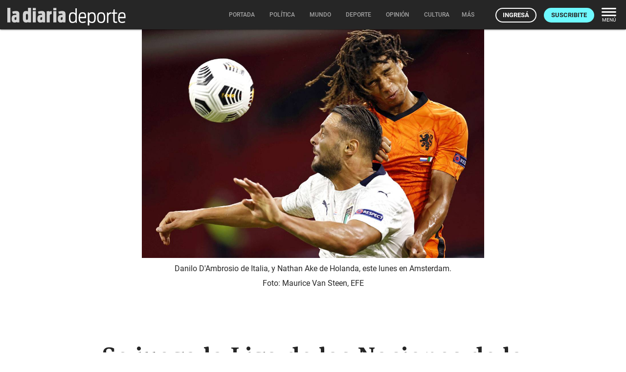

--- FILE ---
content_type: text/html; charset=utf-8
request_url: https://ladiaria.com.uy/deporte/articulo/2020/9/se-juega-la-liga-de-las-naciones-de-la-uefa/
body_size: 22301
content:
<!doctype html>

<!-- Legacy browsers support  -->
<!--[if lt IE 7]>      <html class="no-js lt-ie9 lt-ie8 lt-ie7" lang="es-UY"> <![endif]-->
<!--[if IE 7]>         <html class="no-js lt-ie9 lt-ie8" lang="es-UY"> <![endif]-->
<!--[if IE 8]>         <html class="no-js lt-ie9" lang="es-UY"> <![endif]-->
<!-- End legacy browsers support  -->
<html class="no-js" lang="es-UY">

  <head>
    
  <!-- Canonical and AMP (if allowed) urls -->
  <link rel="canonical" href="https://ladiaria.com.uy/deporte/articulo/2020/9/se-juega-la-liga-de-las-naciones-de-la-uefa/">
  
    <link rel="amphtml" href="https://ladiaria.com.uy/deporte/articulo/2020/9/se-juega-la-liga-de-las-naciones-de-la-uefa/?display=amp">
  

    
      <!-- Progressive Web App (PWA) -->
      <link rel="manifest" href="/static/manifest-ladiaria.json">
      <!-- End Progressive Web App (PWA) -->
    
    
      
      
        <!-- Google Tag Manager -->
        <script type="38749869cc8fc975dc248e7a-text/javascript">
          (function(w,d,s,l,i){w[l]=w[l]||[];w[l].push({'gtm.start':
          new Date().getTime(),event:'gtm.js'});var f=d.getElementsByTagName(s)[0],
          j=d.createElement(s),dl=l!='dataLayer'?'&l='+l:'';j.async=true;j.src=
          'https://www.googletagmanager.com/gtm.js?id='+i+dl;f.parentNode.insertBefore(j,f);
          })(window,document,'script','dataLayer','GTM-T32HCJN');
        </script>
        <!-- End Google Tag Manager -->
      
    

    <!-- Title and description -->
    <title>Se juega la Liga de las Naciones de la UEFA | la diaria | Uruguay</title>
    <meta name="description" content="Tras la pandemia, el fútbol empezó a volver. Primero fue el de equipos, sobre todo definiendo torneos, y ahora es el turno de la selecciones. …">
    <!-- End Title and description -->

    <!-- Meta tags base -->
    <meta charset="utf-8">
    
      <meta name="viewport" content="width=device-width, initial-scale=1">
    
    <!-- End Meta tags base -->

    <!-- RSS feed -->
    <link rel="alternate" type="application/rss+xml" href="https://ladiaria.com.uy/feeds/articulos/">
    <!-- End RSS feed -->

    <!-- Robots -->
    <meta name="robots" content="noarchive">
    <!-- End Robots -->

    <!-- Icons -->
    
      <link rel="icon" href="/static/favicon-garra.ico">
      
        <link rel="icon" type="image/png" href="/static/favicon-garra.png">
      
      
    
    <meta name="theme-color" content="#F2F2F2">
    <meta name="mobile-web-app-capable" content="yes">
    <meta name="apple-mobile-web-app-title" content="la diaria">
    <meta name="apple-mobile-web-app-status-bar-style" content="default">
    <!-- End Icons -->

    <!-- CSS -->
    <link rel="stylesheet" href="/static/CACHE/css/output.e26a7b21ec3b.css" type="text/css" media="screen"><link rel="stylesheet" href="/static/CACHE/css/output.5c752d82ea6f.css" type="text/css" media="print">

    
    

    <link rel="stylesheet" href="/static/CACHE/css/output.fa1ff03599e5.css" type="text/css" media="screen">

    
  
  <link rel="stylesheet" href="https://cdn.jsdelivr.net/npm/intl-tel-input@24.4.0/build/css/intlTelInput.css">

    <!-- End CSS -->

    
  <!-- Open Graph (http://ogp.me) -->
  <meta property="og:title" content="Se juega la Liga de las Naciones de la UEFA">


    
  
    
  

<meta property="og:type" content="article">
<meta property="article:author" content="la diaria">
<meta property="og:description" content="Tras la pandemia, el fútbol empezó a volver. Primero fue el de equipos, sobre todo definiendo torneos, y ahora es el turno de la selecciones. …">
<meta property="og:locale" content="es_UY">
<meta property="og:site_name" content="la diaria">
<meta property="og:url" content="https://ladiaria.com.uy/deporte/articulo/2020/9/se-juega-la-liga-de-las-naciones-de-la-uefa/">
<meta property="article:section" content="Fútbol">
<meta property="article:publisher" content="https://www.facebook.com/ladiaria/">

  <meta property="article:published_time" content="2020-09-08T04:28:52+00:00">

<meta property="article:modified_time" content="2022-08-19T22:33:55+00:00">

  <meta property="og:image" content="https://ladiaria.com.uy/media/photologue/photos/cache/italia-e0767bb14a5d829c91b8_article_main.jpg?r=YOd1RB0V1d8cJ8dH">


  <meta property="og:image:alt" content="Danilo D&#x27;Ambrosio de Italia, y Nathan Ake de Holanda, este lunes en Amsterdam.
">

<!-- End Open Graph (http://ogp.me) -->

<!-- Meta tags Google -->
<meta name="robots" content="max-image-preview:large">
<!-- End Meta tags Google -->

<!-- Meta tags Twitter -->
<meta name="twitter:card" content="summary_large_image">

  <meta name="twitter:site" content="@ladiaria">


  <meta name="twitter:image:alt" content="Danilo D&#x27;Ambrosio de Italia, y Nathan Ake de Holanda, este lunes en Amsterdam.
">

<!-- End Meta tags Twitter -->


  


    <!-- Schema (https://schema.org) -->
    

<script type="application/ld+json">
  {
    "@context": "http://schema.org",
    "@type": "NewsArticle",
    "mainEntityOfPage": "https://ladiaria.com.uy/deporte/articulo/2020/9/se-juega-la-liga-de-las-naciones-de-la-uefa/",
    "headline": "Se juega la Liga de las Naciones de la UEFA",
    "datePublished": "2020-09-08T04:28:52+00:00",
    "dateModified": "2022-08-19T22:33:55+00:00",
    "description": "Tras la pandemia, el fútbol empezó a volver. Primero fue el de equipos, sobre todo definiendo torneos, y ahora es el turno de la selecciones. …",
    "isAccessibleForFree": "False",
    "hasPart": {
      "@type": "WebPageElement",
      "isAccessibleForFree": "False",
      "cssSelector" : ".paywalled-content"
    },
    "isPartOf": {
      "@type": ["CreativeWork"],
      "name" : "la diaria"
    },
    "author": {
      "@type": "Organization",
      "name": "la diaria"
    },
    "publisher": {
      "@type": "Organization",
      "name": "la diaria",
      "logo": {
        "@type": "ImageObject",
        "url": "https://ladiaria.com.uy/static/meta/la-diaria-205x60.png",
        "width": "205",
        "height": "60"
      }
    },
    "image": {
      "@type": "ImageObject",
      "url": "https://ladiaria.com.uy/media/photologue/photos/cache/italia-e0767bb14a5d829c91b8_1200w.jpg",
      "width": "1200"
    },
    "thumbnailUrl": "https://ladiaria.com.uy/media/photologue/photos/cache/italia-e0767bb14a5d829c91b8_1200w.jpg"
    
  }
</script>

    <!-- End Schema (https://schema.org) -->

    <!-- Legacy browsers support  -->
    <!--[if lt IE 9]>
      <script src="/static/js/vendor/html5shiv.min.js"></script>
    <![endif]-->
    <!-- End legacy browsers support  -->

    
      <!-- User data -->
      <script type="38749869cc8fc975dc248e7a-text/javascript">
        LDUser = {};
        
          LDUser.is_authenticated = false;
        
      </script>
      <!-- End user data -->
    

    
    
      <script type="38749869cc8fc975dc248e7a-text/javascript">
        
        
        
        document.addEventListener('DOMContentLoaded', function() {
          
          const sentryScript = document.createElement('script');
          sentryScript.src = '/static/js/vendor/sentry.min.js';
          sentryScript.setAttribute('data-cfasync', 'false');

          
          sentryScript.onload = function() {
            Sentry.init({
              
              dsn: "https://f5487d4168ff4263ba7e9de853737ffa@o4510427134164992.ingest.us.sentry.io/4510427136720896",

              
              
              environment: "production",

              
              
              
              

              
              
              
              
              
              
              
              
              
              
              
              
              
              
              tracesSampleRate: 0.0,

              
              
              
              
              
              beforeSend(event, hint) {
                
                
                
                if (typeof LDUser !== 'undefined' && LDUser.is_authenticated) {
                  event.user = {
                    id: LDUser.id,
                    email: LDUser.email || undefined,
                    subscriber: LDUser.subscriber,
                    subscriber_id: LDUser.subscriber_id,
                  };
                }

                
                
                
                if (hint.originalException && hint.originalException.stack) {
                  const stack = hint.originalException.stack;
                  if (stack.includes('chrome-extension://') || stack.includes('moz-extension://')) {
                    return null;
                  }
                }

                
                
                
                if (hint.originalException && hint.originalException.message) {
                  const message = hint.originalException.message.toLowerCase();
                  const ignoredMessages = ['network request failed', 'failed to fetch', 'networkerror'];
                  if (ignoredMessages.some(ignored => message.includes(ignored))) {
                    return null;
                  }
                }

                
                return event;
              },

              
              
              
              ignoreErrors: [
                
                'top.GLOBALS',
                'canvas.contentDocument',
                'atomicFindClose',

                
                'fb_xd_fragment',

                
                'NetworkError',
                'Network request failed',
                'Failed to fetch',

                
                'ChunkLoadError',
                'Loading chunk',

                
                
                'ResizeObserver loop limit exceeded',
                'ResizeObserver loop completed with undelivered notifications',
              ],
            });

            
            
            

            
            
              Sentry.setTag('publication', 'deporte');
            

            
            
              Sentry.setTag('page_type', 'article');
            
          };

          
          document.head.appendChild(sentryScript);
        });
      </script>
    
    <!-- End Sentry JavaScript SDK -->

    <!-- JavaScript -->
    <script src="/static/js/index_functions.js" type="38749869cc8fc975dc248e7a-text/javascript"></script>
    <script src="/static/js/index_pwa_function.js" type="38749869cc8fc975dc248e7a-text/javascript"></script>
    <script src="/static/js/index_sw_call.js" type="38749869cc8fc975dc248e7a-text/javascript"></script>
    <script src="/static/admin/js/vendor/jquery/jquery.min.js" type="38749869cc8fc975dc248e7a-text/javascript"></script>
    
    
  
  <script type="38749869cc8fc975dc248e7a-text/javascript">
    $(function(){
      $('#ad-container').load("/adzone/content/?publication=deporte");
      
    });
  </script>

  
    <script async id="ebx" src="//applets.ebxcdn.com/ebx.js" type="38749869cc8fc975dc248e7a-text/javascript"></script>
  

    <!-- End JavaScript -->

  </head>
  <body class=" interior 
  
  article
  
  deporte-pub
  
  BG article-section-futbol
  

  
 deporte-pub">
    <a class="skip-main" href="#main-content">Saltar a contenido</a>
    
      <!-- Google Tag Manager (noscript) -->
      <noscript>
        <iframe src="https://www.googletagmanager.com/ns.html?id=GTM-T32HCJN"
                height="0" width="0" style="display:none;visibility:hidden"></iframe>
      </noscript>
      <!-- End Google Tag Manager (noscript) -->
    
    <!-- Legacy browser alert -->
    <!--[if lte IE 11]>
      <p class="browserupgrade">El sitio web de la diaria no funciona apropiadamente en Internet Explorer. Para una experiencia óptima te recomendamos instalar un navegador moderno como <a href="https://www.mozilla.org/firefox">Firefox</a>, <a href="https://www.google.com/chrome">Chrome</a> o <a href="https://microsoft.com/edge">Edge</a>.</p>
    <![endif]-->
    <!-- End legacy browser alert -->

    <!-- cabezal -->
    
  
  
      <header>
        

<div class="ld-print print-header">
  <img src="/static/img/logo-dark.svg" alt="Logo de la diaria" width="85" height="30" style="height:30px">
</div>
<div id="main-header" class="nav-down">
  <div class="nav-wrapper">
    <a class="header-logo emergentes" href="/"><img src="/static/img/logo-ladiaria.svg" alt="Logo de la diaria" width="119" height="42"></a><a href="/deporte/" class="header-pill header-pill--deporte" title="Deporte"><svg fill="none" height="42" viewBox="0 0 120 42" width="120" xmlns="http://www.w3.org/2000/svg" xmlns:xlink="http://www.w3.org/1999/xlink"><clipPath id="a"><path d="m0 0h120v42h-120z"/></clipPath><g clip-path="url(#a)" fill="#fff"><path d="m9.02888 36.9693c-1.2101 0-2.25285-.1931-3.12824-.5793-.87539-.412-1.57055-.9269-2.08549-1.5448-.48919-.6437-.87539-1.4676-1.15861-2.4717-.28321-1.0299-.46344-2.0211-.54068-2.9738-.07724-.9526-.11586-2.0983-.11586-3.4372 0-1.3131.03862-2.4459.11586-3.3986.10299-.9526.29609-1.931.5793-2.9351.28322-1.0041.68229-1.8151 1.19723-2.4331.51494-.6179 1.2101-1.1199 2.08549-1.5062.87539-.4119 1.93101-.6179 3.16686-.6179 1.77656 0 3.12826.206 4.05516.6179.9268.3863 1.622.9784 2.0855 1.7766v-10.4661h2.8192v29.5831l-2.2399.1931-.2704-2.5103c-.9784 1.8023-3.1668 2.7034-6.56542 2.7034zm.7724-2.5103c.97842 0 1.81512-.1416 2.51032-.4248.6952-.309 1.2358-.6823 1.622-1.12.3862-.4635.6823-1.0943.8883-1.8924.206-.7982.3347-1.5448.3862-2.24.0515-.7209.0773-1.6349.0773-2.742s-.0258-2.0083-.0773-2.7034c-.0515-.6952-.1802-1.4419-.3862-2.24-.206-.7982-.5021-1.4161-.8883-1.8538-.3604-.4377-.8882-.7981-1.5834-1.0814-.6951-.3089-1.5448-.4634-2.54892-.4634-1.05561 0-1.93101.206-2.62617.6179-.69516.3862-1.2101.9913-1.54481 1.8152-.30896.8239-.52781 1.6864-.65654 2.5875-.10299.8754-.15448 1.9825-.15448 3.3214 0 1.0556.02574 1.9696.07724 2.742.07724.7467.20597 1.5062.3862 2.2786.20597.7467.48919 1.3517.84964 1.8151.36046.4635.83678.8497 1.42895 1.1587.61793.2832 1.36458.4248 2.23997.4248z"/><path d="m29.8711 36.9693c-1.3388 0-2.4974-.1674-3.4758-.5021-.9526-.3604-1.725-.8367-2.3172-1.4289s-1.0556-1.3646-1.3903-2.3172c-.3347-.9784-.5665-1.9825-.6952-3.0124-.103-1.0299-.1545-2.2657-.1545-3.7076 0-3.6303.5664-6.3594 1.6993-8.1874 1.1329-1.8281 3.2441-2.7421 6.3337-2.7421.7724 0 1.4676.0644 2.0855.1931.6437.103 1.1972.2575 1.6607.4635.4634.2059.8754.4763 1.2358.811.3605.309.6566.6823.8883 1.12.2317.4119.4248.8754.5793 1.3903.1802.4892.309 1.0428.3862 1.6607.0772.5922.1287 1.2358.1545 1.931.0515.6694.0772 1.3903.0772 2.1627v2.3945h-12.3971c.0515 2.5232.4506 4.3769 1.1973 5.5613.7466 1.1586 2.1627 1.7379 4.2482 1.7379 1.8538 0 3.6303-.412 5.3296-1.2358l1.12 2.2013c-1.8538 1.0041-4.0423 1.5062-6.5655 1.5062zm-.0386-19.3874c-1.9568 0-3.3085.5793-4.0551 1.738-.7467 1.1586-1.1586 2.9222-1.2359 5.2909h9.771c-.0258-.7981-.0515-1.3131-.0773-1.5448 0-.2317-.0257-.6565-.0772-1.2745-.0258-.6436-.0773-1.0684-.1545-1.2744-.0773-.206-.1931-.5278-.3476-.9655-.1287-.4377-.2961-.7338-.5021-.8883-.2059-.1545-.4634-.3347-.7724-.5407-.3089-.2317-.6823-.3733-1.1199-.4248-.412-.0772-.8883-.1159-1.429-.1159z"/><path d="m40.6015 42.8009v-27.2272l2.24-.1545.2317 2.3558c1.0041-1.8022 3.2055-2.7034 6.6041-2.7034 1.2101 0 2.2528.206 3.1282.6179.8754.3863 1.5577.9012 2.0469 1.5449.5149.6179.914 1.4418 1.1972 2.4717.2832 1.0041.4634 1.9825.5407 2.9351.0772.9269.1158 2.0469.1158 3.3599 0 1.3131-.0514 2.4589-.1544 3.4372-.0773.9527-.2575 1.9311-.5407 2.9352s-.6823 1.828-1.1972 2.4717c-.4892.6179-1.1844 1.1328-2.0855 1.5448-.8754.3862-1.9182.5793-3.1283.5793-1.7765 0-3.1282-.1931-4.0551-.5793-.9269-.412-1.6349-1.0299-2.1241-1.8538v8.2647zm8.3034-8.3419c1.0556 0 1.9181-.1931 2.5875-.5793.6952-.412 1.2101-1.017 1.5448-1.8152.3347-.8239.5536-1.6864.6566-2.5875.1287-.9012.1931-2.0212.1931-3.36s-.0644-2.4588-.1931-3.3599c-.103-.9012-.3219-1.7637-.6566-2.5876-.3089-.8239-.811-1.4418-1.5062-1.8538-.6951-.4119-1.5705-.6179-2.6261-.6179-.9784 0-1.8152.1545-2.5104.4634-.6951.2833-1.2358.6566-1.622 1.12-.3862.4377-.6823 1.0556-.8883 1.8538-.2059.7982-.3347 1.5577-.3862 2.2786-.0515.6952-.0772 1.5963-.0772 2.7034s.0257 2.0211.0772 2.742c.0515.6952.1803 1.4419.3862 2.24.206.7724.5021 1.3775.8883 1.8152s.914.811 1.5834 1.12c.6952.2832 1.5448.4248 2.549.4248z"/><path d="m67.8161 37.0079c-1.6993 0-3.1154-.2703-4.2482-.811-1.1071-.5407-1.9439-1.3388-2.5103-2.3945-.5407-1.0813-.9141-2.2142-1.12-3.3985-.206-1.2101-.309-2.6777-.309-4.4028 0-1.6992.103-3.1411.309-4.3254.2059-1.2101.5793-2.343 1.12-3.3986.5406-1.0556 1.3774-1.8538 2.5103-2.3944 1.1328-.5407 2.5489-.8111 4.2482-.8111 1.725 0 3.1411.2704 4.2482.8111 1.1329.5406 1.9696 1.3517 2.5103 2.433.5665 1.0556.9527 2.1756 1.1586 3.36.206 1.1843.309 2.6262.309 4.3254 0 1.7251-.103 3.1927-.309 4.4028-.2059 1.2101-.5921 2.3558-1.1586 3.4372-.5407 1.0556-1.3774 1.8537-2.5103 2.3944-1.1071.5149-2.5232.7724-4.2482.7724zm0-2.5103c.9526 0 1.7636-.1416 2.4331-.4248.6694-.309 1.1843-.6952 1.5448-1.1586.3862-.4635.6823-1.0814.8882-1.8538.206-.7982.3347-1.5577.3862-2.2786.0773-.7209.1159-1.6092.1159-2.6648 0-1.0814-.0386-1.9825-.1159-2.7034-.0515-.7467-.1802-1.5062-.3862-2.2786-.2059-.7724-.502-1.3903-.8882-1.8538-.3605-.4634-.8754-.8367-1.5448-1.12-.6695-.3089-1.4805-.4634-2.4331-.4634-1.1586 0-2.1112.206-2.8579.6179-.7467.412-1.3002 1.0428-1.6607 1.8924-.3347.8239-.5664 1.6864-.6951 2.5876-.103.8754-.1545 1.9825-.1545 3.3213s.0515 2.446.1545 3.3213c.1287.8754.3604 1.738.6951 2.5876.3605.8239.914 1.4418 1.6607 1.8538.7467.4119 1.6993.6179 2.8579.6179z"/><path d="m79.7497 36.6989v-21.1252l2.2014-.1545.309 2.5489c.9268-1.828 2.8965-2.742 5.9089-2.742v2.6648c-1.0299.0257-1.9053.206-2.6262.5407s-1.2745.7338-1.6607 1.1972c-.3862.4635-.6823 1.0943-.8882 1.8924-.206.7982-.3348 1.5191-.3863 2.1627-.0257.6437-.0386 1.4676-.0386 2.4717v10.5433z"/><path d="m89.3704 17.8909v-2.4717h3.2441l.4634-5.94751 2.3172-.50206v6.44957h5.0589v2.4717h-5.0589v13.2081c0 1.1071.1674 1.9053.5021 2.3945.3605.4634 1.0943.6951 2.2014.6951h2.3554v2.5103c-.5145.0515-1.3899.0773-2.6258.0773-2.0855 0-3.4887-.412-4.2096-1.2359-.6951-.8239-1.0427-2.2142-1.0427-4.1709v-13.4785z"/><path d="m110.581 36.9693c-1.338 0-2.497-.1674-3.475-.5021-.953-.3604-1.726-.8367-2.318-1.4289s-1.055-1.3646-1.39-2.3172c-.335-.9784-.566-1.9825-.695-3.0124-.103-1.0299-.155-2.2657-.155-3.7076 0-3.6303.567-6.3594 1.7-8.1874 1.132-1.8281 3.244-2.7421 6.333-2.7421.773 0 1.468.0644 2.086.1931.644.103 1.197.2575 1.661.4635.463.2059.875.4763 1.235.811.361.309.657.6823.889 1.12.231.4119.424.8754.579 1.3903.18.4892.309 1.0428.386 1.6607.077.5922.129 1.2358.155 1.931.051.6694.077 1.3903.077 2.1627v2.3945h-12.397c.051 2.5232.45 4.3769 1.197 5.5613.747 1.1586 2.163 1.7379 4.248 1.7379 1.854 0 3.631-.412 5.33-1.2358l1.12 2.2013c-1.854 1.0041-4.042 1.5062-6.566 1.5062zm-.038-19.3874c-1.957 0-3.309.5793-4.055 1.738-.747 1.1586-1.159 2.9222-1.236 5.2909h9.771c-.026-.7981-.052-1.3131-.078-1.5448 0-.2317-.025-.6565-.077-1.2745-.026-.6436-.077-1.0684-.154-1.2744-.078-.206-.193-.5278-.348-.9655-.129-.4377-.296-.7338-.502-.8883s-.463-.3347-.772-.5407c-.309-.2317-.683-.3733-1.12-.4248-.412-.0772-.889-.1159-1.429-.1159z"/></g><title>Deporte</title></svg></a>
    <div id="nav-principal">
      <nav>
        
  

<ul class="main-menu center hide-on-small-and-down deporte">
  <li class="nav-menu__portada">
    <a href="/"><span class="inner">Portada</span></a>
  </li>
  
    
      
        <li class="nav-menu__politica">
          <a href="/politica/"><span class="inner">Política</span>
            
          </a>
        </li>
      
    
  
    
      
        <li class="nav-menu__mundo">
          <a href="/mundo/"><span class="inner">Mundo</span>
            
          </a>
        </li>
      
    
  
    
      
        <li class="nav-menu__deporte">
          <a href="/deporte/"><span class="inner">Deporte</span>
            
          </a>
        </li>
      
    
  
    
      
        <li class="nav-menu__opinion">
          <a href="/opinion/"><span class="inner">Opinión</span>
            
          </a>
        </li>
      
    
  
    
      
        <li class="nav-menu__cultura">
          <a href="/cultura/"><span class="inner">Cultura</span>
            
          </a>
        </li>
      
    
  
    
      
        <li class="nav-menu__carnaval">
          <a href="/carnaval/"><span class="inner">Carnaval</span>
            
          </a>
        </li>
      
    
  
    
  
    
  
    
  
    
  
  
  <li class="nav-menu__radio">
    <a href="https://radio.ladiaria.com.uy/" target="_blank" rel="noopener noreferrer"><span class="inner">Radio</span></a>
  </li>

  
    <li>
      <a class="dropdown-button" data-beloworigin="true" href="#!" data-activates="emergentes-dropdown">
        <span class="inner">Emergentes
          <svg xmlns="http://www.w3.org/2000/svg" width="24" height="24" viewBox="0 0 24 24"><path d="M24,24H0V0H24Z" fill="none" opacity="0.87"/><path d="M15.88,9.29,12,13.17,8.12,9.29A1,1,0,0,0,6.71,10.7l4.59,4.59a1,1,0,0,0,1.41,0L17.3,10.7a1,1,0,0,0,0-1.41,1.017,1.017,0,0,0-1.42,0Z" class="nav-fill" fill="#a4a4a4"/></svg>
        </span>
      </a>
    </li>
  
  
  <li>
    <a class="dropdown-button" data-beloworigin="true" href="#!" data-activates="local-dropdown">
      <span class="inner">Local
        <svg xmlns="http://www.w3.org/2000/svg" width="24" height="24" viewBox="0 0 24 24"><path d="M24,24H0V0H24Z" fill="none" opacity="0.87"/><path d="M15.88,9.29,12,13.17,8.12,9.29A1,1,0,0,0,6.71,10.7l4.59,4.59a1,1,0,0,0,1.41,0L17.3,10.7a1,1,0,0,0,0-1.41,1.017,1.017,0,0,0-1.42,0Z" class="nav-fill" fill="#a4a4a4"/></svg>
      </span>
    </a>
  </li>

  
    <li class="nav-menu__apuntes">
      <a class="dropdown-button" data-beloworigin="true" href="#!" data-activates="apuntes-dropdown">
        <span class="inner">apuntes
          <svg xmlns="http://www.w3.org/2000/svg" width="24" height="24" viewBox="0 0 24 24"><path d="M24,24H0V0H24Z" fill="none" opacity="0.87"/><path d="M15.88,9.29,12,13.17,8.12,9.29A1,1,0,0,0,6.71,10.7l4.59,4.59a1,1,0,0,0,1.41,0L17.3,10.7a1,1,0,0,0,0-1.41,1.017,1.017,0,0,0-1.42,0Z" class="nav-fill" fill="#a4a4a4"/></svg>
        </span>
      </a>
    </li>
  
  
  
    <li class="nav-menu__podcast">
      <a href="https://podcasts.ladiaria.com.uy/"><span class="inner">Podcasts</span></a>
    </li>
  

  <li class="nav-menu__more">
    <button class="more-button js-ld-main-menu-toggle">
      <span class="inner">Más</span>
    </button>
  </li>
</ul>


  

  

  

  

  

  

  

  

  

  



  
    <ul id="secciones-dropdown" class="dropdown-content hide-on-small-and-down">
      
        <li>
          <a href="/seccion/futbol/" class="futbol">Fútbol</a>
        </li>
      
        <li>
          <a href="/seccion/futbol-femenino/" class="futbol-femenino">Fútbol femenino</a>
        </li>
      
        <li>
          <a href="/seccion/basquetbol/" class="basquetbol">Básquetbol</a>
        </li>
      
        <li>
          <a href="/seccion/ciclismo/" class="ciclismo">Ciclismo</a>
        </li>
      
        <li>
          <a href="/seccion/atletismo/" class="atletismo">Atletismo</a>
        </li>
      
        <li>
          <a href="/seccion/tenis/" class="tenis">Tenis</a>
        </li>
      
        <li>
          <a href="/seccion/rugby/" class="rugby">Rugby</a>
        </li>
      
        <li>
          <a href="/seccion/literarias-de-deporte/" class="literarias-de-deporte">Literarias de deporte</a>
        </li>
      
        <li>
          <a href="/seccion/cuentoteca/" class="cuentoteca">Cuentoteca</a>
        </li>
      
        <li>
          <a href="/seccion/otros-deportes/" class="otros-deportes">Otros deportes</a>
        </li>
      
    </ul>
    <ul id="secciones-dropdown2" class="dropdown-content hide-on-small-and-down">
      
    </ul>
  



  <ul id="emergentes-dropdown" class="dropdown-content hide-on-small-and-down">
    <li><a href="/ambiente/">Ambiente</a></li><li><a href="/ciencia/">Ciencia</a></li><li><a href="/economia/">Economía</a></li><li><a href="/educacion/">Educación</a></li><li><a href="/feminismos/">Feminismos</a></li><li><a href="/justicia/">Justicia</a></li><li><a href="/salud/">Salud</a></li><li><a href="/trabajo/">Trabajo</a></li>
  </ul>



  <ul id="apuntes-dropdown" class="dropdown-content hide-on-small-and-down">
    
      <li><a href="/seccion/apuntes-del-dia/articulo_mas_reciente/">del día</a></li>
    
      <li><a href="/seccion/apuntes-de-la-semana/articulo_mas_reciente/">de la semana</a></li>
    
  </ul>



  <ul id="local-dropdown" class="dropdown-content hide-on-small-and-down">
    <li><a href="/colonia/">Colonia</a></li>
    <li><a href="/maldonado/">Maldonado</a></li>
  </ul>



        
          <ul class="navbar-right-tools right">
            
              <li>
                <a href="/usuarios/entrar/?next=/deporte/articulo/2020/9/se-juega-la-liga-de-las-naciones-de-la-uefa/" class="ut-btn ut-btn-light ut-btn-outline ut-btn-s ingresar">Ingresá</a>
              </li>
              <li class="hide-on-small-only">
                <a class="ut-btn ut-btn-s ut-btn-light suscribirse" href="/usuarios/planes/">Suscribite</a>
              </li>
            
            <li class="hide-on-small-and-down">
              <button class="nav-menu-button right js-ld-main-menu-toggle">
                <svg xmlns="http://www.w3.org/2000/svg" width="30" height="17" viewBox="0 0 30 17"><g transform="translate(-2004.711 -1047.227)"><rect width="30" height="3" rx="1.5" transform="translate(2004.711 1047.227)" fill="#fff"/><rect width="30" height="3" rx="1.5" transform="translate(2004.711 1054.227)" fill="#fff"/><rect width="30" height="3" rx="1.5" transform="translate(2004.711 1061.227)" fill="#fff"/></g></svg>
                <span>Menú</span>
              </button>
            </li>
          </ul>
        
      </nav>
    </div>
  </div>
</div>



<div id="nav-principal-full" class="full ld-main-menu js-ld-main-menu">
  <button class="right ld-main-menu__close js-ld-main-menu-toggle" aria-label="Cerrar">
    <svg xmlns="http://www.w3.org/2000/svg" width="40" height="40" viewBox="0 0 24 24"><path fill="none" d="M0 0h24v24H0V0z"/><path d="M18.3 5.71c-.39-.39-1.02-.39-1.41 0L12 10.59 7.11 5.7c-.39-.39-1.02-.39-1.41 0-.39.39-.39 1.02 0 1.41L10.59 12 5.7 16.89c-.39.39-.39 1.02 0 1.41.39.39 1.02.39 1.41 0L12 13.41l4.89 4.89c.39.39 1.02.39 1.41 0 .39-.39.39-1.02 0-1.41L13.41 12l4.89-4.89c.38-.38.38-1.02 0-1.4z"/><title>Cerrar</title></svg>
  </button>
  <div class="modal-content">
    <nav class="ld-main-menu__wrap fullnav">
      <div class="row">
        
  

<div class="today col s12 l4ths">

  
    <div class="ld-main-menu__block ld-main-menu__block--padded">
      <ul>
        <li class="ld-main-menu__item--btn">
          <a class="ut-btn ut-btn-outline" href="/usuarios/entrar/?next=/deporte/articulo/2020/9/se-juega-la-liga-de-las-naciones-de-la-uefa/">Ingresá</a>
        </li>
        <li class="ld-main-menu__item--btn">
          <a class="ut-btn ut-btn-outline" href="/usuarios/planes/">Suscribite</a>
        </li>
      </ul>
    </div>
  

</div>

<div class="col s12 l4ths">
  <div class="ld-main-menu__block">
    <span class="ld-main-menu__title">Inicio</span>
    <ul class="navmenu-list">
      <li class="ld-main-menu__item">
        <a href="/">Portada</a>
      </li>
    </ul>
  </div>
  <div class="ld-main-menu__block">
    
      <span class="ld-main-menu__title">Áreas</span>
      <ul class="navmenu-list">
        
          <li class="ld-main-menu__item">
            <a href="/politica/">Política</a>
          </li>
        
          <li class="ld-main-menu__item">
            <a href="/mundo/">Mundo</a>
          </li>
        
          <li class="ld-main-menu__item">
            <a href="/deporte/">Deporte</a>
          </li>
        
          <li class="ld-main-menu__item">
            <a href="/opinion/">Opinión</a>
          </li>
        
          <li class="ld-main-menu__item">
            <a href="/cultura/">Cultura</a>
          </li>
        
          <li class="ld-main-menu__item">
            <a href="/carnaval/">Carnaval</a>
          </li>
        
          <li class="ld-main-menu__item">
            <a href="/futuro/">Futuro</a>
          </li>
        
          <li class="ld-main-menu__item">
            <a href="/verifica/">Verifica</a>
          </li>
        
          <li class="ld-main-menu__item">
            <a href="/cotidiana/">Cotidiana</a>
          </li>
        
          <li class="ld-main-menu__item">
            <a href="/libros/">Libros</a>
          </li>
        
      </ul>
    
  </div>
  <div class="ld-main-menu__block">
    
      <span class="ld-main-menu__title">Emergentes</span>
      <ul class="navmenu-list">
        
          <li class="ld-main-menu__item">
            <a href="/ambiente/">
              
                Ambiente
              
            </a>
          </li>
        
          <li class="ld-main-menu__item">
            <a href="/ciencia/">
              
                Ciencia
              
            </a>
          </li>
        
          <li class="ld-main-menu__item">
            <a href="/economia/">
              
                Economía
              
            </a>
          </li>
        
          <li class="ld-main-menu__item">
            <a href="/educacion/">
              
                Educación
              
            </a>
          </li>
        
          <li class="ld-main-menu__item">
            <a href="/feminismos/">
              
                Feminismos
              
            </a>
          </li>
        
          <li class="ld-main-menu__item">
            <a href="/justicia/">
              
                Justicia
              
            </a>
          </li>
        
          <li class="ld-main-menu__item">
            <a href="/salud/">
              
                Salud
              
            </a>
          </li>
        
          <li class="ld-main-menu__item">
            <a href="/trabajo/">
              
                Trabajo
              
            </a>
          </li>
        
      </ul>
    
  </div>
  
  <div class="ld-main-menu__block">
    <span class="ld-main-menu__title">Local</span>
    <ul class="navmenu-list">
      <li class="ld-main-menu__item">
        <a href="/colonia/">Colonia</a>
      </li>
      <li class="ld-main-menu__item">
        <a href="/maldonado/">Maldonado</a>
      </li>
    </ul>
  </div>

</div>

<div class="col s12 l4ths">

  <div class="ld-main-menu__block">
    <span class="ld-main-menu__title">Más</span>
    <ul class="navmenu-list">
      <li class="ld-main-menu__item"><a href="/buscar/">Buscar</a></li>
      
  <li class="ld-main-menu__item">
    <a href="/radio/" target="_blank" rel="noopener noreferrer" class="radio-menu-item">
      <span>Radio</span>
      <svg width="25" height="25" viewBox="0 0 25 25" fill="none" xmlns="http://www.w3.org/2000/svg">
        <g clip-path="url(#clip0_1379_6524)">
        <path d="M14.7665 4.5C14.2229 4.5 13.7826 4.93803 13.7826 5.47884V19.1825C13.7826 19.7233 14.2229 20.1614 14.7665 20.1614C15.3101 20.1614 15.7504 19.7233 15.7504 19.1825V5.47884C15.7504 4.93803 15.3101 4.5 14.7665 4.5Z" fill="#262626"/>
        <path d="M4.92755 16.9804C4.92755 17.5212 5.36785 17.9592 5.91145 17.9592C6.45505 17.9592 6.89535 17.5212 6.89535 16.9804V7.68143C6.89535 7.14062 6.45505 6.70259 5.91145 6.70259C5.36785 6.70259 4.92755 7.14062 4.92755 7.68143V16.9804Z" fill="#262626"/>
        <path d="M17.1046 16.9804C17.1046 17.5212 17.5449 17.9592 18.0885 17.9592C18.6321 17.9592 19.0724 17.5212 19.0724 16.9804V7.68143C19.0724 7.14062 18.6321 6.70259 18.0885 6.70259C17.5449 6.70259 17.1046 7.14062 17.1046 7.68143V16.9804Z" fill="#262626"/>
        <path d="M0.5 13.7989C0.5 14.3397 0.940295 14.7777 1.4839 14.7777C2.0275 14.7777 2.4678 14.3397 2.4678 13.7989V10.8623C2.4678 10.3215 2.0275 9.88351 1.4839 9.88351C0.940295 9.88351 0.5 10.3215 0.5 10.8623V13.7989Z" fill="#262626"/>
        <path d="M10.339 16.4911C10.8826 16.4911 11.3229 16.0531 11.3229 15.5123V9.14983C11.3229 8.60902 10.8826 8.17099 10.339 8.17099C9.7954 8.17099 9.3551 8.60902 9.3551 9.14983V15.5123C9.3551 16.0531 9.7954 16.4911 10.339 16.4911Z" fill="#262626"/>
        <path d="M22.5161 16.4911C23.0597 16.4911 23.5 16.0531 23.5 15.5123V9.14983C23.5 8.60902 23.0597 8.17099 22.5161 8.17099C21.9725 8.17099 21.5322 8.60902 21.5322 9.14983V15.5123C21.5322 16.0531 21.9725 16.4911 22.5161 16.4911Z" fill="#262626"/>
        </g>
        <defs>
        <clipPath id="clip0_1379_6524">
        <rect width="24" height="24" fill="white" transform="translate(0.5 0.5)"/>
        </clipPath>
        </defs>
      </svg>
    </a>
  </li>
  <li class="ld-main-menu__item"><a href="/especiales/">Especiales</a></li>

      <li class="ld-main-menu__item"><a href="/masleidos/">Lo más leído</a></li>
      <li class="ld-main-menu__item"><a href="/en-vivo/">En vivo</a></li>
      
        <li class="ld-main-menu__item">
          <a href="/seccion/apuntes-del-dia/articulo_mas_reciente/">Apuntes del día</a>
        </li>
      
        <li class="ld-main-menu__item ld-main-menu__divider">
          <a href="/seccion/apuntes-de-la-semana/articulo_mas_reciente/">Apuntes de la semana</a>
        </li>
      
      
  
    
        
          <li class="ld-main-menu__item">
            <a href="/le-monde-diplomatique/">
              
                Le Monde
              
            </a>
          </li>
        
          <li class="ld-main-menu__item">
            <a href="/lento/">
              
                Lento
              
            </a>
          </li>
        
          <li class="ld-main-menu__item ld-main-menu__divider">
            <a href="/gigantes/">
              
                Gigantes
              
            </a>
          </li>
        
      
  
  <li class="ld-main-menu__item"><a href="/seccion/fotografia/">Fotografía</a></li>
  <li class="ld-main-menu__item"><a href="/seccion/humor/">Humor</a></li>
  <li class="ld-main-menu__item ld-main-menu__divider"><a href="/crucigramas/">Crucigramas</a></li>
  <li class="ld-main-menu__item ld-main-menu__divider">
    <a href="https://ayuda.ladiaria.com.uy/proyectos-archivados/">Archivado</a>
  </li>
  <li class="ld-main-menu__item"><a href="https://eventos.ladiaria.com.uy/" target="_blank" rel="noopener noreferrer">Eventos</a></li>
  <li class="ld-main-menu__item"><a href="https://beneficios.ladiaria.com.uy/" target="_blank" rel="noopener noreferrer">Beneficios</a></li>
  <li class="ld-main-menu__item ld-main-menu__divider"><a href="https://premio.ladiaria.com.uy/" target="_blank" rel="noopener noreferrer">Premio</a></li>
  
  <li class="ld-main-menu__item">
    <a href="/escuchar/">Escuchar <svg xmlns="http://www.w3.org/2000/svg" width="21.473" height="20.182" viewBox="0 0 21.473 20.182" class="icon"><path d="M3,11.246v4.772a1.2,1.2,0,0,0,1.193,1.193H7.772L11.7,21.136a1.2,1.2,0,0,0,2.04-.847V6.964a1.2,1.2,0,0,0-2.04-.847L7.772,10.054H4.193A1.2,1.2,0,0,0,3,11.246Zm16.1,2.386a5.369,5.369,0,0,0-2.982-4.807v9.6A5.337,5.337,0,0,0,19.1,13.632ZM16.122,4.626v.239a1.109,1.109,0,0,0,.716,1.014,8.352,8.352,0,0,1,0,15.508,1.092,1.092,0,0,0-.716,1.014v.239a1.075,1.075,0,0,0,1.443,1.014,10.722,10.722,0,0,0,0-20.041,1.07,1.07,0,0,0-1.443,1.014Z" transform="translate(-3 -3.539)" fill="#262626"/></svg></a>
  </li>
  <li class="ld-main-menu__item"><a href="https://podcasts.ladiaria.com.uy/">Podcasts</a></li>
  <li class="ld-main-menu__item"><a href="/usuarios/edicion_impresa/">Edición papel</a></li>

    </ul>
  </div>

</div>


  <div class="col s12 l4ths">
    <div class="ld-main-menu__block">
      <span class="ld-main-menu__title">Seguinos</span>
      <ul class="navmenu-list">
        <li class="ld-main-menu__item small">
          <a href="https://twitter.com/ladiaria" rel="noreferrer noopener">X <svg class="external" xmlns="http://www.w3.org/2000/svg" width="13.25" height="13.25" viewBox="0 0 13.25 13.25"><path d="M0,0H13.25V13.25H0Z" fill="none"></path><g transform="translate(1.656 1.656)"><path d="M12.385,7.969h0a.554.554,0,0,0-.552.552v3.312H4.1V4.1H7.417a.554.554,0,0,0,.552-.552h0A.554.554,0,0,0,7.417,3H4.1A1.107,1.107,0,0,0,3,4.1v7.729a1.107,1.107,0,0,0,1.1,1.1h7.729a1.107,1.107,0,0,0,1.1-1.1V8.521A.554.554,0,0,0,12.385,7.969Z" transform="translate(-3 -3)" fill="#262626"></path><path d="M15.218,3H12.3a.273.273,0,0,0-.193.469L13.175,4.54,8.869,8.847a.55.55,0,0,0,0,.778h0a.55.55,0,0,0,.778,0l4.3-4.3L15.019,6.4a.279.279,0,0,0,.475-.2V3.276A.273.273,0,0,0,15.218,3Z" transform="translate(-5.556 -3)" fill="#262626"></path></g></svg></a>
        </li>
        <li class="ld-main-menu__item small">
          <a href="https://www.facebook.com/ladiaria/" rel="noreferrer noopener">Facebook <svg class="external" xmlns="http://www.w3.org/2000/svg" width="13.25" height="13.25" viewBox="0 0 13.25 13.25"><path d="M0,0H13.25V13.25H0Z" fill="none"></path><g transform="translate(1.656 1.656)"><path d="M12.385,7.969h0a.554.554,0,0,0-.552.552v3.312H4.1V4.1H7.417a.554.554,0,0,0,.552-.552h0A.554.554,0,0,0,7.417,3H4.1A1.107,1.107,0,0,0,3,4.1v7.729a1.107,1.107,0,0,0,1.1,1.1h7.729a1.107,1.107,0,0,0,1.1-1.1V8.521A.554.554,0,0,0,12.385,7.969Z" transform="translate(-3 -3)" fill="#262626"></path><path d="M15.218,3H12.3a.273.273,0,0,0-.193.469L13.175,4.54,8.869,8.847a.55.55,0,0,0,0,.778h0a.55.55,0,0,0,.778,0l4.3-4.3L15.019,6.4a.279.279,0,0,0,.475-.2V3.276A.273.273,0,0,0,15.218,3Z" transform="translate(-5.556 -3)" fill="#262626"></path></g></svg></a>
        </li>
        <li class="ld-main-menu__item small">
          <a href="https://www.instagram.com/ladiaria/" rel="noreferrer noopener">Instagram <svg class="external" xmlns="http://www.w3.org/2000/svg" width="13.25" height="13.25" viewBox="0 0 13.25 13.25"><path d="M0,0H13.25V13.25H0Z" fill="none"></path><g transform="translate(1.656 1.656)"><path d="M12.385,7.969h0a.554.554,0,0,0-.552.552v3.312H4.1V4.1H7.417a.554.554,0,0,0,.552-.552h0A.554.554,0,0,0,7.417,3H4.1A1.107,1.107,0,0,0,3,4.1v7.729a1.107,1.107,0,0,0,1.1,1.1h7.729a1.107,1.107,0,0,0,1.1-1.1V8.521A.554.554,0,0,0,12.385,7.969Z" transform="translate(-3 -3)" fill="#262626"></path><path d="M15.218,3H12.3a.273.273,0,0,0-.193.469L13.175,4.54,8.869,8.847a.55.55,0,0,0,0,.778h0a.55.55,0,0,0,.778,0l4.3-4.3L15.019,6.4a.279.279,0,0,0,.475-.2V3.276A.273.273,0,0,0,15.218,3Z" transform="translate(-5.556 -3)" fill="#262626"></path></g></svg></a>
        </li>
        <li class="ld-main-menu__item small">
          <a href="https://t.me/ladiaria" rel="noreferrer noopener">Telegram <svg class="external" xmlns="http://www.w3.org/2000/svg" width="13.25" height="13.25" viewBox="0 0 13.25 13.25"><path d="M0,0H13.25V13.25H0Z" fill="none"></path><g transform="translate(1.656 1.656)"><path d="M12.385,7.969h0a.554.554,0,0,0-.552.552v3.312H4.1V4.1H7.417a.554.554,0,0,0,.552-.552h0A.554.554,0,0,0,7.417,3H4.1A1.107,1.107,0,0,0,3,4.1v7.729a1.107,1.107,0,0,0,1.1,1.1h7.729a1.107,1.107,0,0,0,1.1-1.1V8.521A.554.554,0,0,0,12.385,7.969Z" transform="translate(-3 -3)" fill="#262626"></path><path d="M15.218,3H12.3a.273.273,0,0,0-.193.469L13.175,4.54,8.869,8.847a.55.55,0,0,0,0,.778h0a.55.55,0,0,0,.778,0l4.3-4.3L15.019,6.4a.279.279,0,0,0,.475-.2V3.276A.273.273,0,0,0,15.218,3Z" transform="translate(-5.556 -3)" fill="#262626"></path></g></svg></a>
        </li>
        <li class="ld-main-menu__item small">
          <a href="https://www.tiktok.com/@ladiaria" rel="noreferrer noopener">TikTok <svg class="external" xmlns="http://www.w3.org/2000/svg" width="13.25" height="13.25" viewBox="0 0 13.25 13.25"><path d="M0,0H13.25V13.25H0Z" fill="none"></path><g transform="translate(1.656 1.656)"><path d="M12.385,7.969h0a.554.554,0,0,0-.552.552v3.312H4.1V4.1H7.417a.554.554,0,0,0,.552-.552h0A.554.554,0,0,0,7.417,3H4.1A1.107,1.107,0,0,0,3,4.1v7.729a1.107,1.107,0,0,0,1.1,1.1h7.729a1.107,1.107,0,0,0,1.1-1.1V8.521A.554.554,0,0,0,12.385,7.969Z" transform="translate(-3 -3)" fill="#262626"></path><path d="M15.218,3H12.3a.273.273,0,0,0-.193.469L13.175,4.54,8.869,8.847a.55.55,0,0,0,0,.778h0a.55.55,0,0,0,.778,0l4.3-4.3L15.019,6.4a.279.279,0,0,0,.475-.2V3.276A.273.273,0,0,0,15.218,3Z" transform="translate(-5.556 -3)" fill="#262626"></path></g></svg></a>
        </li>
        <li class="ld-main-menu__item small">
          <a href="https://ayuda.ladiaria.com.uy/newsletters/">Newsletters</a>
        </li>
        <li class="ld-main-menu__item small">
          <a href="https://ayuda.ladiaria.com.uy/seguir-a-la-diaria-a-traves-de-rss/">RSS</a>
        </li>
        <li class="ld-main-menu__item small">
          <a href="https://ayuda.ladiaria.com.uy/redes/">Más plataformas</a>
        </li>
      </ul>
    </div>
    <div class="ld-main-menu__block">
      <span class="ld-main-menu__title">Ayuda</span>
      <ul class="navmenu-list ">
        <li class="ld-main-menu__item small">
          <a href="https://ayuda.ladiaria.com.uy/">Centro de ayuda</a>
        </li>
        <li class="ld-main-menu__item small">
          <a href="https://ayuda.ladiaria.com.uy/tutoriales/">Tutoriales</a>
        </li>
        <li class="ld-main-menu__item small">
          <a href="https://ayuda.ladiaria.com.uy/accesibilidad/">Accesibilidad</a>
        </li>
        <li class="ld-main-menu__item small">
          <a href="https://ayuda.ladiaria.com.uy/privacidad/">Privacidad</a>
        </li>
        <li class="ld-main-menu__item small">
          <a href="/contacto/">Contacto</a>
        </li>
      </ul>
    </div>
    <div class="ld-main-menu__block">
      <span class="ld-main-menu__title">Nosotros</span>
      <ul class="navmenu-list ">
        <li class="ld-main-menu__item small">
          <a href="/sobre-la-diaria/">Sobre la diaria</a>
        </li>
        <li class="ld-main-menu__item small">
          <a href="https://ayuda.ladiaria.com.uy/equipo-de-la-diaria/">Equipo</a>
        </li>
        <li class="ld-main-menu__item small">
          <a href="https://ayuda.ladiaria.com.uy/historia-de-la-diaria/">Historia</a>
        </li>
      </ul>
    </div>
  </div>



      </div>
    </nav>
  </div>
</div>


  


  
    <div class="section-subheader detail" id="subheader-deporte">
      <div class="container">
        
        
        
      </div>
    </div>
    
  




      </header>
      
        <div class="pwa-prompt" style="display:none;">
          <svg width="44" height="44" viewBox="0 0 44 44" fill="none" xmlns="http://www.w3.org/2000/svg">
            <g clip-path="url(#clip0_722_4218)">
              <path d="M34.8333 31.1667V21.6333C33.9167 21.8167 33 22 32.0833 22H31.1667V33H12.8333V20.1667C12.8333 15.0333 16.8667 11 22 11C22.1833 8.61666 23.2833 6.59999 24.75 4.94999C24.2 4.21666 23.1 3.66666 22 3.66666C19.9833 3.66666 18.3333 5.31666 18.3333 7.33332V7.88332C12.8333 9.53332 9.16667 14.4833 9.16667 20.1667V31.1667L5.5 34.8333V36.6667H38.5V34.8333L34.8333 31.1667ZM18.3333 38.5C18.3333 40.5167 19.9833 42.1667 22 42.1667C24.0167 42.1667 25.6667 40.5167 25.6667 38.5H18.3333Z" fill="#262626"/>
              <path d="M38.5 11.9167C38.5 15.4 35.5667 18.3333 32.0834 18.3333C28.6 18.3333 25.6667 15.4 25.6667 11.9167C25.6667 8.43333 28.6 5.5 32.0834 5.5C35.5667 5.5 38.5 8.43333 38.5 11.9167Z" fill="#FE5B4C"/>
            </g>
            <defs><clipPath id="clip0_722_4218"><rect width="44" height="44" fill="white"/></clipPath></defs>
            <title>Ícono campana</title>
          </svg>
          <span class="title">Activá nuestras notificaciones y<br>enterate antes</span>
          <div class="actions">
            <span class="ut-btn" onclick="if (!window.__cfRLUnblockHandlers) return false; return confirmFunction();" data-cf-modified-38749869cc8fc975dc248e7a-="">Activar</span>
            <span class="ut-btn ut-btn-outline" style="cursor:pointer;" onclick="if (!window.__cfRLUnblockHandlers) return false; return cancelFunction();" data-cf-modified-38749869cc8fc975dc248e7a-="">No, gracias</span>
          </div>
          
          
        </div>
      
    


    
  


    <!-- Main -->
    
    

    <!-- /container -->
    
  
  <div id="live_embed_event_notification"></div>
<div id="liveblog-notifications"></div>

    

    

    
  
    
      
  <!-- Notification -->
<div id="edit_profile_notification" style="display: none;">
  <!-- notification icon -->
  <svg class="check-icon" xmlns="http://www.w3.org/2000/svg" width="24" height="24" viewBox="0 0 24 24" fill="none">
    <path d="M21 7L9 19L3.5 13.5L4.91 12.09L9 16.17L19.59 5.59L21 7Z" fill="white"/>
  </svg>
  <svg class="close-icon" xmlns="http://www.w3.org/2000/svg" width="24" height="24" viewBox="0 0 24 24" fill="none">
    <path d="M13.46 12L19 17.54V19H17.54L12 13.46L6.46 19H5V17.54L10.54 12L5 6.46V5H6.46L12 10.54L17.54 5H19V6.46L13.46 12Z" fill="white"/>
  </svg>
  <p>Tus cambios fueron guardados</p>
</div>


  <main>
    <article id="main-article" class="BG deporte ld-article">

      
      
      
        
          
            <div class="container-photo photo BG landscape">
              <figure class="principal" data-src="/media/photologue/photos/cache/italia-e0767bb14a5d829c91b8_1200w.jpg" alt="Danilo D&#x27;Ambrosio de Italia, y Nathan Ake de Holanda, este lunes en Amsterdam.
 · Foto: Maurice Van Steen, EFE">
                <picture class="materialboxed">
                  <!--[if IE 9]><video style="display: none;"><![endif]-->
                  <source srcset="/media/photologue/photos/cache/italia-e0767bb14a5d829c91b8_1200w.jpg" media="(min-width: 1000px)">
                  <source srcset="/media/photologue/photos/cache/italia-e0767bb14a5d829c91b8_900w.jpg" media="(min-width: 800px)">
                  <source srcset="/media/photologue/photos/cache/italia-e0767bb14a5d829c91b8_700w.jpg" media="(min-width: 500px)">
                  <source srcset="/media/photologue/photos/cache/italia-e0767bb14a5d829c91b8_450w.jpg" media="(min-width: 300px)">
                  <source srcset="/media/photologue/photos/cache/italia-e0767bb14a5d829c91b8_250w.jpg" media="(min-width: 0px)">
                  <!--[if IE 9]></video><![endif]-->
                  <img class="ld-article__main-photo responsive-img landscape"
                       data-caption="Danilo D&#x27;Ambrosio de Italia, y Nathan Ake de Holanda, este lunes en Amsterdam.
 · Foto: Maurice Van Steen, EFE" alt="Danilo D&#x27;Ambrosio de Italia, y Nathan Ake de Holanda, este lunes en Amsterdam.
 · Foto: Maurice Van Steen, EFE">
                </picture>
                <figcaption class="article-caption container ld-caption">
                  <p>Danilo D'Ambrosio de Italia, y Nathan Ake de Holanda, este lunes en Amsterdam.</p>
                  <p>Foto: Maurice Van Steen, EFE</p>
                </figcaption>
              </figure>
            </div>
          
        
      

      <div class="article-header">
        
        
          <h1 class="article-title after_foto">Se juega la Liga de las Naciones de la UEFA</h1>
          
          
        
        
          <div class="article-date-author">
            Publicado el <span class="date small"><time datetime="2020-09-08T04:28:52+00:00">8 de septiembre de 2020</time></span>
            
          </div>
        
        <div class="article-date-author">
          
            
          
          
            <span class="small">
              
  
    
                <a href="/seccion/futbol/">Fútbol</a>
              
  

            </span>
          
        </div>
        
          <div class="reading-time">
            <svg xmlns="http://www.w3.org/2000/svg" width="16" height="16" viewBox="0 0 16 16">
              <path d="M9.992,2a8,8,0,1,0,5.664,2.339A8,8,0,0,0,9.992,2ZM10,16.4A6.4,6.4,0,1,1,16.4,10,6.4,6.4,0,0,1,10,16.4ZM9.824,6H9.776a.576.576,0,0,0-.576.576v3.776a.792.792,0,0,0,.392.688l3.32,1.992a.576.576,0,1,0,.584-.984l-3.1-1.84V6.577A.576.576,0,0,0,9.824,6Z" transform="translate(-2.001 -2)" fill="#262626"/>
            </svg> <span class="eta">Menos de 1 minuto</span> de lectura
          </div>
        
        
        
          
          
          
        
      </div>
      

      

      
      

        

        

          
  
    
    
      

<div class="ld-snackbar ld-snackbar--active js-ld-snackbar softwall">
  <div class="ld-snackbar__title">
    Nuestro periodismo depende de vos
    <button class="js-close-ld-snackbar ld-snackbar__close ld-snackbar__close-top" type="button" aria-pressed="false" aria-label="Cerrar">
      <svg xmlns="http://www.w3.org/2000/svg" width="24" height="24" viewBox="0 0 24 24">
        <path fill="none" d="M0 0h24v24H0V0z"/>
        <path fill="#262626" d="M18.3 5.71c-.39-.39-1.02-.39-1.41 0L12 10.59 7.11 5.7c-.39-.39-1.02-.39-1.41 0-.39.39-.39 1.02 0 1.41L10.59 12 5.7 16.89c-.39.39-.39 1.02 0 1.41.39.39 1.02.39 1.41 0L12 13.41l4.89 4.89c.39.39 1.02.39 1.41 0 .39-.39.39-1.02 0-1.41L13.41 12l4.89-4.89c.38-.38.38-1.02 0-1.4z"/>
      </svg>
    </button>
  </div>
  <div class="ld-snackbar__body">
    



  <div class="ld-snackbar__block">
    
    <a href="/usuarios/suscribite/DDIGM/?utm_source=web&utm_medium=paywall" class="ut-btn ut-btn-l">
      Suscribite <i>por $245/mes</i>
    </a>
  </div>


    <div class="ld-snackbar__text u-mb-10">Si ya tenés una cuenta</div>
    <div class="ld-snackbar__block">
      <a href="/usuarios/entrar/?next=/deporte/articulo/2020/9/se-juega-la-liga-de-las-naciones-de-la-uefa/" class="ut-btn ut-btn-outline">ingresá</a>
    </div>
    <div class="ld-snackbar__text">
      <a href="/usuarios/registrate/">Registrate</a>
      para acceder a 6 artículos gratis por mes
    </div>
  </div>
</div>

    
  



          <div class="article-body paywalled-content">
            
  
    
    <p>Tras la pandemia, el fútbol empezó a volver. Primero fue el de equipos, sobre todo definiendo torneos, y ahora es el turno de la selecciones. Allá en Europa lo que salió a la cancha es la Liga de las Naciones y, tras dos fechas, se pudieron ver varios lindos partidos. Uno de ellos fue la victoria de Italia ante Holanda 1-0 con gol de Nicoló Barella. Hoy las recomendaciones son Suecia-Portugal, Dinamarca-Inglaterra y Francia-Croacia, reedición europea de lo que fue la última final mundial.</p>
  


            
            
              
                
              
            
            
          </div>

          

          

          

          

          
  
  


          <div class="ld-fin ld-block"></div>

          

          

          

          
  
            
              
                <section class="ld-subscribe-box-wrap">
  <div class="ld-subscribe-box">
    <span class="ld-subscribe-box__title__w-border">
      ¿Te interesa el deporte?
    </span>
    <div class="ld-subscribe-box__info ld-caption">
      
        
          Suscribite y recibí en tu email la newsletter de deporte.
        
      
    </div>
    
      
        <a href="/usuarios/suscribite/DDIGM/" class="ut-btn ut-btn-outline">
          Suscribite
        </a>
      
    
    
      <div class="ld-subscribe-box__login ld-text-secondary">
        <p>¿Ya tenés cuenta?</p>
        <a href="/usuarios/entrar/?next=/deporte/articulo/2020/9/se-juega-la-liga-de-las-naciones-de-la-uefa/" class="ut-btn">Ingresá</a>
      </div>
    
  </div>
</section>

              
            
          


          
            <!-- Modal Structure -->
            <div id="paywallmodal" class="modal">
              <!-- paywall begin -->
              <div class="ld-snackbar ld-snackbar--active ld-snackbar--static">
                <div class="ld-snackbar__title">
                  Suscribite o ingresá
                  <button class="ld-snackbar__close ld-snackbar__close-top modal-close"
                          type="button" aria-pressed="false" aria-label="Cerrar">
                    <svg xmlns="http://www.w3.org/2000/svg" width="24" height="24" viewBox="0 0 24 24">
                      <path fill="none" d="M0 0h24v24H0V0z"/>
                      <path fill="#fff"
                            d="M18.3 5.71c-.39-.39-1.02-.39-1.41 0L12 10.59 7.11 5.7c-.39-.39-1.02-.39-1.41 0-.39.39-.39 1.02 0 1.41L10.59 12 5.7 16.89c-.39.39-.39 1.02 0 1.41.39.39 1.02.39 1.41 0L12 13.41l4.89 4.89c.39.39 1.02.39 1.41 0 .39-.39.39-1.02 0-1.41L13.41 12l4.89-4.89c.38-.38.38-1.02 0-1.4z"/>
                    </svg>
                  </button>
                </div>
                <div class="ld-snackbar__body ld-snackbar__body-sm">
                  <!-- caso favorito -->
                  <p class="desc">Suscribite para guardar este artículo como favorito</p>
                  <!-- caso leer después -->
                  <p class="desc">Suscribite para guardar este artículo para leer después</p>
                  <a href="/usuarios/suscribite/DDIGM/" class="ut-btn ut-btn-l">Suscribite</a>
                  <p class="desc">¿Ya tenés suscripción?</p>
                  <a href="/usuarios/entrar/?next=/deporte/articulo/2020/9/se-juega-la-liga-de-las-naciones-de-la-uefa/" class="ut-btn ut-btn-l ut-btn-outline">
                    Ingresá
                  </a>
                </div>
                <div class="ld-snackbar__body ld-snackbar__body-lg">
                  <div class="container">
                    <div class="row">
                      <div class="ld-snackbar--option">
                        <div class="ld-snackbar__text ld-snackbar__block">
                          <!-- caso favorito -->
                          Suscribite para guardar este artículo como favorito
                          <!-- caso leer después -->
                          Suscribite para guardar este artículo para leer después
                        </div>
                        <div class="ld-snackbar__block">
                          <a href="/usuarios/suscribite/DDIGM/" class="ut-btn ut-btn-l">
                            Suscribite
                          </a>
                        </div>
                      </div>
                      <div class="ld-snackbar--option">
                        <div class="ld-snackbar__text ld-snackbar__block">¿Ya tenés suscripción?</div>
                        <div class="ld-snackbar__block">
                          <a href="/usuarios/entrar/?next=/deporte/articulo/2020/9/se-juega-la-liga-de-las-naciones-de-la-uefa/" class="ut-btn ut-btn-l ut-btn-outline">
                            Ingresá
                          </a>
                        </div>
                      </div>
                    </div>
                  </div>
                </div>
              </div>
            <!-- paywall end -->
            </div>
          

          

        

      

    </article>
  </main>

  <aside>

    

      

      

        

        <section class="col s12 center ld-share-widget ld-block">
          <span class="small ld-share-widget__title" aria-label="Compartir">Compartir este artículo</span>
          <ul class="inline share ld-share-widget__list">
            <li class="whatsapp">
              <a href="https://wa.me/?text=Se%20juega%20la%20Liga%20de%20las%20Naciones%20de%20la%20UEFA%20https://ladiaria.com.uy/deporte/articulo/2020/9/se-juega-la-liga-de-las-naciones-de-la-uefa/"
                 data-action="share/whatsapp/share" aria-label="Compartir en WhatsApp" rel="noopener noreferrer">
                <svg width="34" height="34" viewBox="0 0 34 34" fill="none" xmlns="http://www.w3.org/2000/svg">
                  <path d="M27.9657 6.03291C24.7348 2.80048 20.3277 1.16952 15.7002 1.54196C9.47894 2.04164 4.02586 6.3681 2.20092 12.3364C0.897395 16.6008 1.44519 21.0529 3.56807 24.7307L1.55692 31.4082C1.36449 32.0491 1.94953 32.6528 2.59663 32.4805L9.58602 30.6075C11.8501 31.8427 14.3982 32.4929 16.9928 32.4945H16.999C23.5089 32.4945 29.5238 28.5125 31.6047 22.3441C33.6314 16.3292 32.1324 10.2042 27.9657 6.03291ZM24.5843 22.5225C24.2615 23.4272 22.6802 24.2993 21.9695 24.363C21.2588 24.4281 20.5931 24.6842 17.3218 23.3946C13.3849 21.8428 10.8989 17.8065 10.7064 17.5489C10.5125 17.2898 9.12513 15.4493 9.12513 13.5437C9.12513 11.6381 10.126 10.7008 10.4814 10.3144C10.8368 9.92642 11.2558 9.83021 11.5149 9.83021C11.7725 9.83021 12.0317 9.83021 12.2567 9.83952C12.5329 9.85038 12.8386 9.86435 13.1288 10.5084C13.4733 11.2749 14.2259 13.1899 14.3222 13.3839C14.4184 13.5778 14.4835 13.8044 14.3547 14.062C14.2259 14.3196 14.1608 14.481 13.9683 14.7076C13.7744 14.9341 13.5618 15.2119 13.388 15.3857C13.194 15.5781 12.9923 15.7892 13.2173 16.1756C13.4438 16.5635 14.2197 17.8314 15.3712 18.8571C16.8516 20.1762 18.0977 20.5843 18.4857 20.7798C18.8736 20.9738 19.0986 20.9412 19.3252 20.6821C19.5518 20.4245 20.2935 19.5523 20.5511 19.1644C20.8088 18.7764 21.0679 18.8416 21.4233 18.9704C21.7786 19.0992 23.6827 20.0365 24.0691 20.2305C24.4571 20.4245 24.7147 20.5207 24.8109 20.6821C24.9071 20.8419 24.9071 21.6178 24.5843 22.5225Z" fill="#262626"/>
                  <title>Compartir en WhatsApp</title>
                </svg>
              </a>
            </li>
            <li>
              <a href="https://www.facebook.com/sharer/sharer.php?u=https://ladiaria.com.uy/deporte/articulo/2020/9/se-juega-la-liga-de-las-naciones-de-la-uefa/" rel="noopener" aria-label="Compartir en Facebook">
                <svg width="34" height="34" viewBox="0 0 34 34" fill="none" xmlns="http://www.w3.org/2000/svg">
                  <path d="M25.6111 1.5H8.38889C4.5845 1.5 1.5 4.5845 1.5 8.38889V25.6111C1.5 29.4155 4.5845 32.5 8.38889 32.5H18.0695V20.5116H14.0343V15.8186H18.0695V12.3655C18.0695 8.36306 20.5168 6.181 24.0887 6.181C25.2925 6.17756 26.4946 6.23956 27.6916 6.36183V10.5468H25.2322C23.2861 10.5468 22.9072 11.4665 22.9072 12.8236V15.8117H27.5572L26.9527 20.5047H22.8797V32.5H25.6111C29.4155 32.5 32.5 29.4155 32.5 25.6111V8.38889C32.5 4.5845 29.4155 1.5 25.6111 1.5Z" fill="#262626"/>
                  <title>Compartir en Facebook</title>
                </svg>
              </a>
            </li>
            <li>
              <a href="https://x.com/intent/tweet?original_referer=https://ladiaria.com.uy/deporte/articulo/2020/9/se-juega-la-liga-de-las-naciones-de-la-uefa/&ref_src=twsrc%5Etfw&related=ladiaria&text=Se%20juega%20la%20Liga%20de%20las%20Naciones%20de%20la%20UEFA&tw_p=tweetbutton&url=https://ladiaria.com.uy/deporte/articulo/2020/9/se-juega-la-liga-de-las-naciones-de-la-uefa/&via=ladiariadeporte"
                rel="noopener" aria-label="Compartir en X">
                <svg xmlns="http://www.w3.org/2000/svg" width="28" height="28" fill="none" viewBox="0 0 28 28"><g clip-path="url(#clip0_1_2)"><path fill="#000" d="M21.064 2.4h3.79l-8.28 9.488L26.317 24.8H18.69l-5.978-7.83-6.833 7.83H2.086l8.855-10.151L1.6 2.402h7.82l5.396 7.155zm-1.333 20.126h2.101L8.273 4.556H6.021z"/></g><defs><clipPath id="clip0_1_2"><path fill="#fff" d="M0 0h27.2v27.2H0z"/></clipPath></defs></svg>
              </a>
            </li>
            <li>
              <a href="/cdn-cgi/l/email-protection#[base64]" aria-label="Compartir vía email">
                <svg width="34" height="34" viewBox="0 0 34 34" fill="none" xmlns="http://www.w3.org/2000/svg">
                  <path d="M29 5H5C4.20695 5.00397 3.44774 5.32179 2.88837 5.88397C2.329 6.44615 2.01499 7.20694 2.015 8L2 26C2.00237 26.7949 2.31921 27.5566 2.8813 28.1187C3.4434 28.6808 4.20508 28.9976 5 29H29C29.7949 28.9976 30.5566 28.6808 31.1187 28.1187C31.6808 27.5566 31.9976 26.7949 32 26V8C31.9976 7.20508 31.6808 6.4434 31.1187 5.8813C30.5566 5.31921 29.7949 5.00237 29 5ZM28.4 11.375L17.8 18C17.5609 18.1471 17.2857 18.225 17.005 18.225C16.7243 18.225 16.4491 18.1471 16.21 18L5.6 11.375C5.45357 11.2886 5.32591 11.1737 5.22456 11.0372C5.12321 10.9007 5.05022 10.7452 5.00988 10.5801C4.96954 10.4149 4.96268 10.2433 4.98969 10.0754C5.0167 9.90755 5.07704 9.74679 5.16716 9.6026C5.25728 9.45841 5.37534 9.33372 5.5144 9.23588C5.65347 9.13804 5.81071 9.06902 5.97686 9.0329C6.14301 8.99678 6.31471 8.99428 6.48184 9.02555C6.64897 9.05683 6.80815 9.12124 6.95 9.215L17 15.5L27.05 9.215C27.1918 9.12124 27.351 9.05683 27.5182 9.02555C27.6853 8.99428 27.857 8.99678 28.0231 9.0329C28.1893 9.06902 28.3465 9.13804 28.4856 9.23588C28.6247 9.33372 28.7427 9.45841 28.8328 9.6026C28.923 9.74679 28.9833 9.90755 29.0103 10.0754C29.0373 10.2433 29.0305 10.4149 28.9901 10.5801C28.9498 10.7452 28.8768 10.9007 28.7754 11.0372C28.6741 11.1737 28.5464 11.2886 28.4 11.375Z" fill="#262626"/>
                  <title>Compartir vía email</title>
                </svg>
              </a>
            </li>
            <li class="hide-on-med-and-down">
              <span class="a cur-p" onclick="if (!window.__cfRLUnblockHandlers) return false; window.print()" aria-label="Imprimir artículo" data-cf-modified-38749869cc8fc975dc248e7a-="">
                <svg class="share-print-icon" width="34" height="34" viewBox="0 0 34 34" fill="none" xmlns="http://www.w3.org/2000/svg">
                  <path d="M28.3075 10.5395H5.6945C5.05786 10.5386 4.42729 10.6633 3.83893 10.9065C3.25057 11.1497 2.71598 11.5066 2.26581 11.9568C1.81563 12.407 1.45871 12.9416 1.2155 13.5299C0.972295 14.1183 0.847579 14.7489 0.848501 15.3855V21.8465C0.851138 22.7023 1.19229 23.5224 1.79746 24.1275C2.40263 24.7327 3.22266 25.0739 4.0785 25.0765H7.3085V28.3065C7.31114 29.1623 7.65229 29.9824 8.25746 30.5875C8.86263 31.1927 9.68266 31.5339 10.5385 31.5365H23.4615C24.3173 31.5339 25.1374 31.1927 25.7425 30.5875C26.3477 29.9824 26.6889 29.1623 26.6915 28.3065V25.0765H29.9215C30.7773 25.0739 31.5974 24.7327 32.2025 24.1275C32.8077 23.5224 33.1489 22.7023 33.1515 21.8465V15.3855C33.1524 14.749 33.0278 14.1186 32.7847 13.5304C32.5416 12.9422 32.1849 12.4077 31.7349 11.9575C31.2849 11.5074 30.7506 11.1504 30.1625 10.9071C29.5743 10.6638 28.944 10.5388 28.3075 10.5395ZM21.8485 28.3065H12.1545C11.7266 28.3052 11.3166 28.1346 11.014 27.832C10.7114 27.5294 10.5408 27.1194 10.5395 26.6915V20.2305H23.4615V26.6915C23.4602 27.1191 23.2899 27.5288 22.9877 27.8313C22.6856 28.1338 22.2761 28.3047 21.8485 28.3065ZM28.3095 17.0005C27.9901 17.0005 27.6778 16.9058 27.4123 16.7283C27.1467 16.5509 26.9397 16.2986 26.8174 16.0035C26.6952 15.7084 26.6632 15.3837 26.7255 15.0704C26.7878 14.7572 26.9417 14.4694 27.1675 14.2435C27.3934 14.0177 27.6812 13.8638 27.9944 13.8015C28.3077 13.7392 28.6324 13.7712 28.9275 13.8934C29.2226 14.0157 29.4749 14.2227 29.6523 14.4883C29.8298 14.7538 29.9245 15.0661 29.9245 15.3855C29.9232 15.8138 29.7523 16.2241 29.4493 16.5267C29.1463 16.8294 28.7358 16.9997 28.3075 17.0005H28.3095ZM25.0765 2.4635H8.9245C8.49658 2.46482 8.08657 2.63539 7.78398 2.93798C7.48139 3.24057 7.31082 3.65058 7.3095 4.0785V7.3085C7.31082 7.73642 7.48139 8.14644 7.78398 8.44902C8.08657 8.75161 8.49658 8.92218 8.9245 8.9235H25.0765C25.5044 8.92218 25.9144 8.75161 26.217 8.44902C26.5196 8.14644 26.6902 7.73642 26.6915 7.3085V4.0785C26.6902 3.65058 26.5196 3.24057 26.217 2.93798C25.9144 2.63539 25.5044 2.46482 25.0765 2.4635Z" fill="#262626"/>
                  <title>Imprimir artículo</title>
                </svg>
              </span>
            </li>
            <li>
              <span class="a cur-p btn-copy" onclick="if (!window.__cfRLUnblockHandlers) return false; copyToClipboard('#url', '.tooltip-article')" aria-label="Copiar enlace" data-cf-modified-38749869cc8fc975dc248e7a-="">
                <svg xmlns="http://www.w3.org/2000/svg" width="30" height="15" viewBox="0 0 30 15">
                  <path d="M24.5,7H20a1.5,1.5,0,0,0,0,3h4.5a4.5,4.5,0,0,1,0,9H20a1.5,1.5,0,0,0,0,3h4.5a7.5,7.5,0,0,0,0-15ZM11,14.5A1.5,1.5,0,0,0,12.5,16h9a1.5,1.5,0,0,0,0-3h-9A1.5,1.5,0,0,0,11,14.5ZM14,19H9.5a4.5,4.5,0,0,1,0-9H14a1.5,1.5,0,0,0,0-3H9.5a7.5,7.5,0,1,0,0,15H14a1.5,1.5,0,1,0,0-3Z" transform="translate(-2 -7)" fill="#262626"/>
                  <title>Copiar enlace</title>
                </svg>
              </span>
              <span class="copied-tooltip off tooltip-article"></span>
              <span class="hide" id="url">https://ladiaria.com.uy/deporte/articulo/2020/9/se-juega-la-liga-de-las-naciones-de-la-uefa/</span>
            </li>
          </ul>
        </section>

        

        

        


  <section class="ld-block ld-related" data-nosnippet>
    <div class="container container--wide container--padded">
      <div class="section-detail__head">
        <h2 class="section-detail__title">Más de Fútbol</h2>
      </div>
      <div class="ld-grid-simple">
        
          

<article class="ld-grid-simple__area">

  <div class="ld-card ld-card--reg ld-card--NE">

    
    
      <a href="/deporte/articulo/2026/1/progreso-le-gano-a-boston-river-y-es-el-primer-campeon-de-la-copa-de-la-liga-auf/">
        <img class="ld-card__img" src="/media/photologue/photos/cache/MAT_7800_700w.jpg" width="700"
             height="467" loading="lazy"
             title="Jugadores de Progreso, el 29 de enero, tras ganarle a Boston River, en el estadio Alfredo Víctor Viera. · Foto: Mathías Andrade" alt="Jugadores de Progreso, el 29 de enero, tras ganarle a Boston River, en el estadio Alfredo Víctor Viera. · Foto: Mathías Andrade">
      </a>
    

    <div class="ld-card__body">
      <div class="ld-card__section">
        
  
    <span>Fútbol</span>
  

        


  


      </div>
      <h3 class="ld-card__title ">
        <a href="/deporte/articulo/2026/1/progreso-le-gano-a-boston-river-y-es-el-primer-campeon-de-la-copa-de-la-liga-auf/">Progreso le ganó a Boston River y es el primer campeón de la Copa de la Liga AUF</a>
      </h3>
      
        <div class="ld-card__intro">El gaucho, que llegó más aceitado al cierre de la pretemporada, venció al sastre con goles de Facundo de León y Diego Sánchez para quedarse con la primera edición del torneo amistoso de verano</div>
      

      <div class="ld-card__byline-wrap">
        <div class="ld-card__byline">
          
          
            
          
          
            <div class="ld-card__date">29 de enero</div>
          
          



  


        </div>
      </div>
    </div>

  </div>

</article>

        
          

<article class="ld-grid-simple__area">

  <div class="ld-card ld-card--reg ld-card--NE">

    
    
      <a href="/deporte/articulo/2026/1/gremial-de-arbitros-denuncia-falta-de-respuesta-de-la-auf-en-negociacion-por-derechos-de-imagen/">
        <img class="ld-card__img" src="/media/photologue/photos/cache/RS321718_20251130SCH__750503-lpr_700w.JPG" width="700"
             height="467" loading="lazy"
             title="Archivo, noviembre de 2025. · Foto: Gianni Schiaffarino" alt="Archivo, noviembre de 2025. · Foto: Gianni Schiaffarino">
      </a>
    

    <div class="ld-card__body">
      <div class="ld-card__section">
        
  
    <span>Fútbol</span>
  

        


  


      </div>
      <h3 class="ld-card__title ">
        <a href="/deporte/articulo/2026/1/gremial-de-arbitros-denuncia-falta-de-respuesta-de-la-auf-en-negociacion-por-derechos-de-imagen/">Gremial de árbitros denuncia falta de respuesta de la AUF en negociación por derechos de imagen</a>
      </h3>
      
        <div class="ld-card__intro">A pocos días del comienzo oficial de la temporada, la Audaf emitió un comunicado en el que advierte su “derecho a tomar las medidas que correspondan” si no se llega a una solución.</div>
      

      <div class="ld-card__byline-wrap">
        <div class="ld-card__byline">
          
          
            
          
          
            <div class="ld-card__date">29 de enero</div>
          
          



  


        </div>
      </div>
    </div>

  </div>

</article>

        
          

<article class="ld-grid-simple__area">

  <div class="ld-card ld-card--reg ld-card--NE">

    
    
      <a href="/deporte/articulo/2026/1/la-supercopa-uruguaya-sera-televisada-por-cable-y-streaming/">
        <img class="ld-card__img" src="/media/photologue/photos/cache/RS157592_20230317CDS_3953-lpr_EmzHalR_700w.JPG" width="700"
             height="467" loading="lazy"
             title="Foto principal del artículo &#x27;La Supercopa Uruguaya será televisada por cable y streaming&#x27; · Foto: Gianni Schiaffarino" alt="Foto principal del artículo &#x27;La Supercopa Uruguaya será televisada por cable y streaming&#x27; · Foto: Gianni Schiaffarino">
      </a>
    

    <div class="ld-card__body">
      <div class="ld-card__section">
        
  
    <span>Fútbol</span>
  

        


  


      </div>
      <h3 class="ld-card__title ">
        <a href="/deporte/articulo/2026/1/la-supercopa-uruguaya-sera-televisada-por-cable-y-streaming/">La Supercopa Uruguaya será televisada por cable y streaming</a>
      </h3>
      
        <div class="ld-card__intro">Tras una mesa de negociaciones, la Asociación Uruguaya de Fútbol cedió las imágenes para el choque entre Nacional y Peñarol</div>
      

      <div class="ld-card__byline-wrap">
        <div class="ld-card__byline">
          
          
            
          
          
            <div class="ld-card__date">29 de enero</div>
          
          



  


        </div>
      </div>
    </div>

  </div>

</article>

        
          

<article class="ld-grid-simple__area">

  <div class="ld-card ld-card--reg ld-card--NE">

    
    
      <a href="/deporte/articulo/2026/1/copa-de-la-liga-boston-river-y-progreso-definiran-el-primer-campeon-del-ano/">
        <img class="ld-card__img" src="/media/photologue/photos/cache/RS38941_20200913ER_1-lpr_P7LBhJg_700w.JPG" width="700"
             height="467" loading="lazy"
             title="Foto principal del artículo &#x27;Copa de la Liga: Boston River y Progreso definirán el primer campeón del año&#x27; · Foto: Ernesto Ryan" alt="Foto principal del artículo &#x27;Copa de la Liga: Boston River y Progreso definirán el primer campeón del año&#x27; · Foto: Ernesto Ryan">
      </a>
    

    <div class="ld-card__body">
      <div class="ld-card__section">
        
  
    <span>Fútbol</span>
  

        


  


      </div>
      <h3 class="ld-card__title ">
        <a href="/deporte/articulo/2026/1/copa-de-la-liga-boston-river-y-progreso-definiran-el-primer-campeon-del-ano/">Copa de la Liga: Boston River y Progreso definirán el primer campeón del año</a>
      </h3>
      
        <div class="ld-card__intro">La final se disputará a las 20.00 en el Parque Viera; en caso de empate habrá penales.</div>
      

      <div class="ld-card__byline-wrap">
        <div class="ld-card__byline">
          
          
            
          
          
            <div class="ld-card__date">29 de enero</div>
          
          



  


        </div>
      </div>
    </div>

  </div>

</article>

        
      </div>
    </div>
  </section>



        
          <section id="header-pub" class="col s12 center-align article__bottom-ad ld-block">
            <div id="ad-container" class="container"></div>
          </section>
        

        <section id="mas-leidos" class="col s12 ld-block">
          <div class="container">
            <div class="row">
              <div id="mas-leidos-content" class="col s12" data-url="/masleidos/content/"></div>
            </div>
          </div>
        </section>

      

    

    

    
      <div class="align-center u-mb-50 footer-section">
        <a href="/" class="ut-btn ut-btn-outline">Ir a la portada</a>
      </div>
    

    

    <div id="article-share-full">
      <span class="right modal-close"><svg xmlns="http://www.w3.org/2000/svg" width="24" height="24" viewBox="0 0 24 24"><path fill="none" d="M0 0h24v24H0V0z"/><path d="M18.3 5.71c-.39-.39-1.02-.39-1.41 0L12 10.59 7.11 5.7c-.39-.39-1.02-.39-1.41 0-.39.39-.39 1.02 0 1.41L10.59 12 5.7 16.89c-.39.39-.39 1.02 0 1.41.39.39 1.02.39 1.41 0L12 13.41l4.89 4.89c.39.39 1.02.39 1.41 0 .39-.39.39-1.02 0-1.41L13.41 12l4.89-4.89c.38-.38.38-1.02 0-1.4z" fill="#fff"/></svg></span>
      <div class="modal-content">
        <div class="row">
          <div class="col s12 center">
            <span class="title">Compartir este artículo</span>
            <ul class="inline share">
              <li class="whatsapp">
                <a href="https://wa.me/?text=Se%20juega%20la%20Liga%20de%20las%20Naciones%20de%20la%20UEFA%20https://ladiaria.com.uy/deporte/articulo/2020/9/se-juega-la-liga-de-las-naciones-de-la-uefa/" data-action="share/whatsapp/share" aria-label="Compartir en WhatsApp">
                  <svg width="34" height="34" viewBox="0 0 34 34" fill="none" xmlns="http://www.w3.org/2000/svg">
                    <path d="M27.9657 6.03291C24.7348 2.80048 20.3277 1.16952 15.7002 1.54196C9.47894 2.04164 4.02586 6.3681 2.20092 12.3364C0.897395 16.6008 1.44519 21.0529 3.56807 24.7307L1.55692 31.4082C1.36449 32.0491 1.94953 32.6528 2.59663 32.4805L9.58602 30.6075C11.8501 31.8427 14.3982 32.4929 16.9928 32.4945H16.999C23.5089 32.4945 29.5238 28.5125 31.6047 22.3441C33.6314 16.3292 32.1324 10.2042 27.9657 6.03291ZM24.5843 22.5225C24.2615 23.4272 22.6802 24.2993 21.9695 24.363C21.2588 24.4281 20.5931 24.6842 17.3218 23.3946C13.3849 21.8428 10.8989 17.8065 10.7064 17.5489C10.5125 17.2898 9.12513 15.4493 9.12513 13.5437C9.12513 11.6381 10.126 10.7008 10.4814 10.3144C10.8368 9.92642 11.2558 9.83021 11.5149 9.83021C11.7725 9.83021 12.0317 9.83021 12.2567 9.83952C12.5329 9.85038 12.8386 9.86435 13.1288 10.5084C13.4733 11.2749 14.2259 13.1899 14.3222 13.3839C14.4184 13.5778 14.4835 13.8044 14.3547 14.062C14.2259 14.3196 14.1608 14.481 13.9683 14.7076C13.7744 14.9341 13.5618 15.2119 13.388 15.3857C13.194 15.5781 12.9923 15.7892 13.2173 16.1756C13.4438 16.5635 14.2197 17.8314 15.3712 18.8571C16.8516 20.1762 18.0977 20.5843 18.4857 20.7798C18.8736 20.9738 19.0986 20.9412 19.3252 20.6821C19.5518 20.4245 20.2935 19.5523 20.5511 19.1644C20.8088 18.7764 21.0679 18.8416 21.4233 18.9704C21.7786 19.0992 23.6827 20.0365 24.0691 20.2305C24.4571 20.4245 24.7147 20.5207 24.8109 20.6821C24.9071 20.8419 24.9071 21.6178 24.5843 22.5225Z" fill="#595959"/>
                    <title>Compartir en WhatsApp</title>
                  </svg>
                </a>
              </li>
              <li>
                <a href="https://www.facebook.com/sharer/sharer.php?u=https://ladiaria.com.uy/deporte/articulo/2020/9/se-juega-la-liga-de-las-naciones-de-la-uefa/" rel="noopener" aria-label="Compartir en Facebook">
                  <svg width="34" height="34" viewBox="0 0 34 34" fill="none" xmlns="http://www.w3.org/2000/svg">
                    <path d="M25.6111 1.5H8.38889C4.5845 1.5 1.5 4.5845 1.5 8.38889V25.6111C1.5 29.4155 4.5845 32.5 8.38889 32.5H18.0695V20.5116H14.0343V15.8186H18.0695V12.3655C18.0695 8.36306 20.5168 6.181 24.0887 6.181C25.2925 6.17756 26.4946 6.23956 27.6916 6.36183V10.5468H25.2322C23.2861 10.5468 22.9072 11.4665 22.9072 12.8236V15.8117H27.5572L26.9527 20.5047H22.8797V32.5H25.6111C29.4155 32.5 32.5 29.4155 32.5 25.6111V8.38889C32.5 4.5845 29.4155 1.5 25.6111 1.5Z" fill="#595959"/>
                    <title>Compartir en Facebook</title>
                  </svg>
                </a>
              </li>
              <li>
                <a href="https://x.com/intent/tweet?original_referer=https://ladiaria.com.uy/deporte/articulo/2020/9/se-juega-la-liga-de-las-naciones-de-la-uefa/&ref_src=twsrc%5Etfw&related=ladiaria&text=Se%20juega%20la%20Liga%20de%20las%20Naciones%20de%20la%20UEFA&tw_p=tweetbutton&url=https://ladiaria.com.uy/deporte/articulo/2020/9/se-juega-la-liga-de-las-naciones-de-la-uefa/&via=ladiariadeporte"
                   rel="noopener" aria-label="Compartir en X">
                  <svg xmlns="http://www.w3.org/2000/svg" width="28" height="28" fill="none" viewBox="0 0 28 28"><g clip-path="url(#clip0_1_2)"><path fill="#000" d="M21.064 2.4h3.79l-8.28 9.488L26.317 24.8H18.69l-5.978-7.83-6.833 7.83H2.086l8.855-10.151L1.6 2.402h7.82l5.396 7.155zm-1.333 20.126h2.101L8.273 4.556H6.021z"/></g><defs><clipPath id="clip0_1_2"><path fill="#fff" d="M0 0h27.2v27.2H0z"/></clipPath></defs></svg>
                </a>
              </li>
              <li>
                <a href="/cdn-cgi/l/email-protection#[base64]" aria-label="Compartir vía email">
                  <svg width="34" height="34" viewBox="0 0 34 34" fill="none" xmlns="http://www.w3.org/2000/svg">
                    <path d="M29 5H5C4.20695 5.00397 3.44774 5.32179 2.88837 5.88397C2.329 6.44615 2.01499 7.20694 2.015 8L2 26C2.00237 26.7949 2.31921 27.5566 2.8813 28.1187C3.4434 28.6808 4.20508 28.9976 5 29H29C29.7949 28.9976 30.5566 28.6808 31.1187 28.1187C31.6808 27.5566 31.9976 26.7949 32 26V8C31.9976 7.20508 31.6808 6.4434 31.1187 5.8813C30.5566 5.31921 29.7949 5.00237 29 5ZM28.4 11.375L17.8 18C17.5609 18.1471 17.2857 18.225 17.005 18.225C16.7243 18.225 16.4491 18.1471 16.21 18L5.6 11.375C5.45357 11.2886 5.32591 11.1737 5.22456 11.0372C5.12321 10.9007 5.05022 10.7452 5.00988 10.5801C4.96954 10.4149 4.96268 10.2433 4.98969 10.0754C5.0167 9.90755 5.07704 9.74679 5.16716 9.6026C5.25728 9.45841 5.37534 9.33372 5.5144 9.23588C5.65347 9.13804 5.81071 9.06902 5.97686 9.0329C6.14301 8.99678 6.31471 8.99428 6.48184 9.02555C6.64897 9.05683 6.80815 9.12124 6.95 9.215L17 15.5L27.05 9.215C27.1918 9.12124 27.351 9.05683 27.5182 9.02555C27.6853 8.99428 27.857 8.99678 28.0231 9.0329C28.1893 9.06902 28.3465 9.13804 28.4856 9.23588C28.6247 9.33372 28.7427 9.45841 28.8328 9.6026C28.923 9.74679 28.9833 9.90755 29.0103 10.0754C29.0373 10.2433 29.0305 10.4149 28.9901 10.5801C28.9498 10.7452 28.8768 10.9007 28.7754 11.0372C28.6741 11.1737 28.5464 11.2886 28.4 11.375Z" fill="#595959"/>
                    <title>Compartir vía email</title>
                  </svg>
                </a>
              </li>
              <li>
                <span class="cur-p" onclick="if (!window.__cfRLUnblockHandlers) return false; copyToClipboard('#url', '.tooltip-navbar')" aria-label="Copiar enlace" data-cf-modified-38749869cc8fc975dc248e7a-="">
                  <svg xmlns="http://www.w3.org/2000/svg" width="30" height="15" viewBox="0 0 30 15">
                    <path d="M24.5,7H20a1.5,1.5,0,0,0,0,3h4.5a4.5,4.5,0,0,1,0,9H20a1.5,1.5,0,0,0,0,3h4.5a7.5,7.5,0,0,0,0-15ZM11,14.5A1.5,1.5,0,0,0,12.5,16h9a1.5,1.5,0,0,0,0-3h-9A1.5,1.5,0,0,0,11,14.5ZM14,19H9.5a4.5,4.5,0,0,1,0-9H14a1.5,1.5,0,0,0,0-3H9.5a7.5,7.5,0,1,0,0,15H14a1.5,1.5,0,1,0,0-3Z" transform="translate(-2 -7)" fill="#ffffff"/>
                    <title>Copiar enlace</title>
                  </svg>
                </span>
                <span class="copied-tooltip off tooltip-navbar"></span>
              </li>
            </ul>
          </div>
        </div>
      </div>
    </div>

  </aside>


    
  


    

    

    
  


    
      <footer class="footer-portada">
        


  <div class="separador-franja"></div>
  <div class="container latest_edition">
    <div class="row white-text">
      
  

<div class="today col s12 l4ths">

  
    <div class="ld-main-menu__block ld-main-menu__block--padded">
      <ul>
        <li class="ld-main-menu__item--btn">
          <a class="ut-btn ut-btn-outline" href="/usuarios/entrar/?next=/deporte/articulo/2020/9/se-juega-la-liga-de-las-naciones-de-la-uefa/">Ingresá</a>
        </li>
        <li class="ld-main-menu__item--btn">
          <a class="ut-btn ut-btn-outline" href="/usuarios/planes/">Suscribite</a>
        </li>
      </ul>
    </div>
  

</div>

<div class="col s12 l4ths">
  <div class="ld-main-menu__block">
    <span class="ld-main-menu__title">Inicio</span>
    <ul class="navmenu-list">
      <li class="ld-main-menu__item">
        <a href="/">Portada</a>
      </li>
    </ul>
  </div>
  <div class="ld-main-menu__block">
    
      <span class="ld-main-menu__title">Áreas</span>
      <ul class="navmenu-list">
        
          <li class="ld-main-menu__item">
            <a href="/politica/">Política</a>
          </li>
        
          <li class="ld-main-menu__item">
            <a href="/mundo/">Mundo</a>
          </li>
        
          <li class="ld-main-menu__item">
            <a href="/deporte/">Deporte</a>
          </li>
        
          <li class="ld-main-menu__item">
            <a href="/opinion/">Opinión</a>
          </li>
        
          <li class="ld-main-menu__item">
            <a href="/cultura/">Cultura</a>
          </li>
        
          <li class="ld-main-menu__item">
            <a href="/carnaval/">Carnaval</a>
          </li>
        
          <li class="ld-main-menu__item">
            <a href="/futuro/">Futuro</a>
          </li>
        
          <li class="ld-main-menu__item">
            <a href="/verifica/">Verifica</a>
          </li>
        
          <li class="ld-main-menu__item">
            <a href="/cotidiana/">Cotidiana</a>
          </li>
        
          <li class="ld-main-menu__item">
            <a href="/libros/">Libros</a>
          </li>
        
      </ul>
    
  </div>
  <div class="ld-main-menu__block">
    
      <span class="ld-main-menu__title">Emergentes</span>
      <ul class="navmenu-list">
        
          <li class="ld-main-menu__item">
            <a href="/ambiente/">
              
                Ambiente
              
            </a>
          </li>
        
          <li class="ld-main-menu__item">
            <a href="/ciencia/">
              
                Ciencia
              
            </a>
          </li>
        
          <li class="ld-main-menu__item">
            <a href="/economia/">
              
                Economía
              
            </a>
          </li>
        
          <li class="ld-main-menu__item">
            <a href="/educacion/">
              
                Educación
              
            </a>
          </li>
        
          <li class="ld-main-menu__item">
            <a href="/feminismos/">
              
                Feminismos
              
            </a>
          </li>
        
          <li class="ld-main-menu__item">
            <a href="/justicia/">
              
                Justicia
              
            </a>
          </li>
        
          <li class="ld-main-menu__item">
            <a href="/salud/">
              
                Salud
              
            </a>
          </li>
        
          <li class="ld-main-menu__item">
            <a href="/trabajo/">
              
                Trabajo
              
            </a>
          </li>
        
      </ul>
    
  </div>
  
  <div class="ld-main-menu__block">
    <span class="ld-main-menu__title">Local</span>
    <ul class="navmenu-list">
      <li class="ld-main-menu__item">
        <a href="/colonia/">Colonia</a>
      </li>
      <li class="ld-main-menu__item">
        <a href="/maldonado/">Maldonado</a>
      </li>
    </ul>
  </div>

</div>

<div class="col s12 l4ths">

  <div class="ld-main-menu__block">
    <span class="ld-main-menu__title">Más</span>
    <ul class="navmenu-list">
      <li class="ld-main-menu__item"><a href="/buscar/">Buscar</a></li>
      
  <li class="ld-main-menu__item">
    <a href="/radio/" target="_blank" rel="noopener noreferrer" class="radio-menu-item">
      <span>Radio</span>
      <svg width="25" height="25" viewBox="0 0 25 25" fill="none" xmlns="http://www.w3.org/2000/svg">
        <g clip-path="url(#clip0_1379_6524)">
        <path d="M14.7665 4.5C14.2229 4.5 13.7826 4.93803 13.7826 5.47884V19.1825C13.7826 19.7233 14.2229 20.1614 14.7665 20.1614C15.3101 20.1614 15.7504 19.7233 15.7504 19.1825V5.47884C15.7504 4.93803 15.3101 4.5 14.7665 4.5Z" fill="#262626"/>
        <path d="M4.92755 16.9804C4.92755 17.5212 5.36785 17.9592 5.91145 17.9592C6.45505 17.9592 6.89535 17.5212 6.89535 16.9804V7.68143C6.89535 7.14062 6.45505 6.70259 5.91145 6.70259C5.36785 6.70259 4.92755 7.14062 4.92755 7.68143V16.9804Z" fill="#262626"/>
        <path d="M17.1046 16.9804C17.1046 17.5212 17.5449 17.9592 18.0885 17.9592C18.6321 17.9592 19.0724 17.5212 19.0724 16.9804V7.68143C19.0724 7.14062 18.6321 6.70259 18.0885 6.70259C17.5449 6.70259 17.1046 7.14062 17.1046 7.68143V16.9804Z" fill="#262626"/>
        <path d="M0.5 13.7989C0.5 14.3397 0.940295 14.7777 1.4839 14.7777C2.0275 14.7777 2.4678 14.3397 2.4678 13.7989V10.8623C2.4678 10.3215 2.0275 9.88351 1.4839 9.88351C0.940295 9.88351 0.5 10.3215 0.5 10.8623V13.7989Z" fill="#262626"/>
        <path d="M10.339 16.4911C10.8826 16.4911 11.3229 16.0531 11.3229 15.5123V9.14983C11.3229 8.60902 10.8826 8.17099 10.339 8.17099C9.7954 8.17099 9.3551 8.60902 9.3551 9.14983V15.5123C9.3551 16.0531 9.7954 16.4911 10.339 16.4911Z" fill="#262626"/>
        <path d="M22.5161 16.4911C23.0597 16.4911 23.5 16.0531 23.5 15.5123V9.14983C23.5 8.60902 23.0597 8.17099 22.5161 8.17099C21.9725 8.17099 21.5322 8.60902 21.5322 9.14983V15.5123C21.5322 16.0531 21.9725 16.4911 22.5161 16.4911Z" fill="#262626"/>
        </g>
        <defs>
        <clipPath id="clip0_1379_6524">
        <rect width="24" height="24" fill="white" transform="translate(0.5 0.5)"/>
        </clipPath>
        </defs>
      </svg>
    </a>
  </li>
  <li class="ld-main-menu__item"><a href="/especiales/">Especiales</a></li>

      <li class="ld-main-menu__item"><a href="/masleidos/">Lo más leído</a></li>
      <li class="ld-main-menu__item"><a href="/en-vivo/">En vivo</a></li>
      
        <li class="ld-main-menu__item">
          <a href="/seccion/apuntes-del-dia/articulo_mas_reciente/">Apuntes del día</a>
        </li>
      
        <li class="ld-main-menu__item ld-main-menu__divider">
          <a href="/seccion/apuntes-de-la-semana/articulo_mas_reciente/">Apuntes de la semana</a>
        </li>
      
      
  
    
        
          <li class="ld-main-menu__item">
            <a href="/le-monde-diplomatique/">
              
                Le Monde
              
            </a>
          </li>
        
          <li class="ld-main-menu__item">
            <a href="/lento/">
              
                Lento
              
            </a>
          </li>
        
          <li class="ld-main-menu__item ld-main-menu__divider">
            <a href="/gigantes/">
              
                Gigantes
              
            </a>
          </li>
        
      
  
  <li class="ld-main-menu__item"><a href="/seccion/fotografia/">Fotografía</a></li>
  <li class="ld-main-menu__item"><a href="/seccion/humor/">Humor</a></li>
  <li class="ld-main-menu__item ld-main-menu__divider"><a href="/crucigramas/">Crucigramas</a></li>
  <li class="ld-main-menu__item ld-main-menu__divider">
    <a href="https://ayuda.ladiaria.com.uy/proyectos-archivados/">Archivado</a>
  </li>
  <li class="ld-main-menu__item"><a href="https://eventos.ladiaria.com.uy/" target="_blank" rel="noopener noreferrer">Eventos</a></li>
  <li class="ld-main-menu__item"><a href="https://beneficios.ladiaria.com.uy/" target="_blank" rel="noopener noreferrer">Beneficios</a></li>
  <li class="ld-main-menu__item ld-main-menu__divider"><a href="https://premio.ladiaria.com.uy/" target="_blank" rel="noopener noreferrer">Premio</a></li>
  
  <li class="ld-main-menu__item">
    <a href="/escuchar/">Escuchar <svg xmlns="http://www.w3.org/2000/svg" width="21.473" height="20.182" viewBox="0 0 21.473 20.182" class="icon"><path d="M3,11.246v4.772a1.2,1.2,0,0,0,1.193,1.193H7.772L11.7,21.136a1.2,1.2,0,0,0,2.04-.847V6.964a1.2,1.2,0,0,0-2.04-.847L7.772,10.054H4.193A1.2,1.2,0,0,0,3,11.246Zm16.1,2.386a5.369,5.369,0,0,0-2.982-4.807v9.6A5.337,5.337,0,0,0,19.1,13.632ZM16.122,4.626v.239a1.109,1.109,0,0,0,.716,1.014,8.352,8.352,0,0,1,0,15.508,1.092,1.092,0,0,0-.716,1.014v.239a1.075,1.075,0,0,0,1.443,1.014,10.722,10.722,0,0,0,0-20.041,1.07,1.07,0,0,0-1.443,1.014Z" transform="translate(-3 -3.539)" fill="#262626"/></svg></a>
  </li>
  <li class="ld-main-menu__item"><a href="https://podcasts.ladiaria.com.uy/">Podcasts</a></li>
  <li class="ld-main-menu__item"><a href="/usuarios/edicion_impresa/">Edición papel</a></li>

    </ul>
  </div>

</div>


  <div class="col s12 l4ths">
    <div class="ld-main-menu__block">
      <span class="ld-main-menu__title">Seguinos</span>
      <ul class="navmenu-list">
        <li class="ld-main-menu__item small">
          <a href="https://twitter.com/ladiaria" rel="noreferrer noopener">X <svg class="external" xmlns="http://www.w3.org/2000/svg" width="13.25" height="13.25" viewBox="0 0 13.25 13.25"><path d="M0,0H13.25V13.25H0Z" fill="none"></path><g transform="translate(1.656 1.656)"><path d="M12.385,7.969h0a.554.554,0,0,0-.552.552v3.312H4.1V4.1H7.417a.554.554,0,0,0,.552-.552h0A.554.554,0,0,0,7.417,3H4.1A1.107,1.107,0,0,0,3,4.1v7.729a1.107,1.107,0,0,0,1.1,1.1h7.729a1.107,1.107,0,0,0,1.1-1.1V8.521A.554.554,0,0,0,12.385,7.969Z" transform="translate(-3 -3)" fill="#262626"></path><path d="M15.218,3H12.3a.273.273,0,0,0-.193.469L13.175,4.54,8.869,8.847a.55.55,0,0,0,0,.778h0a.55.55,0,0,0,.778,0l4.3-4.3L15.019,6.4a.279.279,0,0,0,.475-.2V3.276A.273.273,0,0,0,15.218,3Z" transform="translate(-5.556 -3)" fill="#262626"></path></g></svg></a>
        </li>
        <li class="ld-main-menu__item small">
          <a href="https://www.facebook.com/ladiaria/" rel="noreferrer noopener">Facebook <svg class="external" xmlns="http://www.w3.org/2000/svg" width="13.25" height="13.25" viewBox="0 0 13.25 13.25"><path d="M0,0H13.25V13.25H0Z" fill="none"></path><g transform="translate(1.656 1.656)"><path d="M12.385,7.969h0a.554.554,0,0,0-.552.552v3.312H4.1V4.1H7.417a.554.554,0,0,0,.552-.552h0A.554.554,0,0,0,7.417,3H4.1A1.107,1.107,0,0,0,3,4.1v7.729a1.107,1.107,0,0,0,1.1,1.1h7.729a1.107,1.107,0,0,0,1.1-1.1V8.521A.554.554,0,0,0,12.385,7.969Z" transform="translate(-3 -3)" fill="#262626"></path><path d="M15.218,3H12.3a.273.273,0,0,0-.193.469L13.175,4.54,8.869,8.847a.55.55,0,0,0,0,.778h0a.55.55,0,0,0,.778,0l4.3-4.3L15.019,6.4a.279.279,0,0,0,.475-.2V3.276A.273.273,0,0,0,15.218,3Z" transform="translate(-5.556 -3)" fill="#262626"></path></g></svg></a>
        </li>
        <li class="ld-main-menu__item small">
          <a href="https://www.instagram.com/ladiaria/" rel="noreferrer noopener">Instagram <svg class="external" xmlns="http://www.w3.org/2000/svg" width="13.25" height="13.25" viewBox="0 0 13.25 13.25"><path d="M0,0H13.25V13.25H0Z" fill="none"></path><g transform="translate(1.656 1.656)"><path d="M12.385,7.969h0a.554.554,0,0,0-.552.552v3.312H4.1V4.1H7.417a.554.554,0,0,0,.552-.552h0A.554.554,0,0,0,7.417,3H4.1A1.107,1.107,0,0,0,3,4.1v7.729a1.107,1.107,0,0,0,1.1,1.1h7.729a1.107,1.107,0,0,0,1.1-1.1V8.521A.554.554,0,0,0,12.385,7.969Z" transform="translate(-3 -3)" fill="#262626"></path><path d="M15.218,3H12.3a.273.273,0,0,0-.193.469L13.175,4.54,8.869,8.847a.55.55,0,0,0,0,.778h0a.55.55,0,0,0,.778,0l4.3-4.3L15.019,6.4a.279.279,0,0,0,.475-.2V3.276A.273.273,0,0,0,15.218,3Z" transform="translate(-5.556 -3)" fill="#262626"></path></g></svg></a>
        </li>
        <li class="ld-main-menu__item small">
          <a href="https://t.me/ladiaria" rel="noreferrer noopener">Telegram <svg class="external" xmlns="http://www.w3.org/2000/svg" width="13.25" height="13.25" viewBox="0 0 13.25 13.25"><path d="M0,0H13.25V13.25H0Z" fill="none"></path><g transform="translate(1.656 1.656)"><path d="M12.385,7.969h0a.554.554,0,0,0-.552.552v3.312H4.1V4.1H7.417a.554.554,0,0,0,.552-.552h0A.554.554,0,0,0,7.417,3H4.1A1.107,1.107,0,0,0,3,4.1v7.729a1.107,1.107,0,0,0,1.1,1.1h7.729a1.107,1.107,0,0,0,1.1-1.1V8.521A.554.554,0,0,0,12.385,7.969Z" transform="translate(-3 -3)" fill="#262626"></path><path d="M15.218,3H12.3a.273.273,0,0,0-.193.469L13.175,4.54,8.869,8.847a.55.55,0,0,0,0,.778h0a.55.55,0,0,0,.778,0l4.3-4.3L15.019,6.4a.279.279,0,0,0,.475-.2V3.276A.273.273,0,0,0,15.218,3Z" transform="translate(-5.556 -3)" fill="#262626"></path></g></svg></a>
        </li>
        <li class="ld-main-menu__item small">
          <a href="https://www.tiktok.com/@ladiaria" rel="noreferrer noopener">TikTok <svg class="external" xmlns="http://www.w3.org/2000/svg" width="13.25" height="13.25" viewBox="0 0 13.25 13.25"><path d="M0,0H13.25V13.25H0Z" fill="none"></path><g transform="translate(1.656 1.656)"><path d="M12.385,7.969h0a.554.554,0,0,0-.552.552v3.312H4.1V4.1H7.417a.554.554,0,0,0,.552-.552h0A.554.554,0,0,0,7.417,3H4.1A1.107,1.107,0,0,0,3,4.1v7.729a1.107,1.107,0,0,0,1.1,1.1h7.729a1.107,1.107,0,0,0,1.1-1.1V8.521A.554.554,0,0,0,12.385,7.969Z" transform="translate(-3 -3)" fill="#262626"></path><path d="M15.218,3H12.3a.273.273,0,0,0-.193.469L13.175,4.54,8.869,8.847a.55.55,0,0,0,0,.778h0a.55.55,0,0,0,.778,0l4.3-4.3L15.019,6.4a.279.279,0,0,0,.475-.2V3.276A.273.273,0,0,0,15.218,3Z" transform="translate(-5.556 -3)" fill="#262626"></path></g></svg></a>
        </li>
        <li class="ld-main-menu__item small">
          <a href="https://ayuda.ladiaria.com.uy/newsletters/">Newsletters</a>
        </li>
        <li class="ld-main-menu__item small">
          <a href="https://ayuda.ladiaria.com.uy/seguir-a-la-diaria-a-traves-de-rss/">RSS</a>
        </li>
        <li class="ld-main-menu__item small">
          <a href="https://ayuda.ladiaria.com.uy/redes/">Más plataformas</a>
        </li>
      </ul>
    </div>
    <div class="ld-main-menu__block">
      <span class="ld-main-menu__title">Ayuda</span>
      <ul class="navmenu-list ">
        <li class="ld-main-menu__item small">
          <a href="https://ayuda.ladiaria.com.uy/">Centro de ayuda</a>
        </li>
        <li class="ld-main-menu__item small">
          <a href="https://ayuda.ladiaria.com.uy/tutoriales/">Tutoriales</a>
        </li>
        <li class="ld-main-menu__item small">
          <a href="https://ayuda.ladiaria.com.uy/accesibilidad/">Accesibilidad</a>
        </li>
        <li class="ld-main-menu__item small">
          <a href="https://ayuda.ladiaria.com.uy/privacidad/">Privacidad</a>
        </li>
        <li class="ld-main-menu__item small">
          <a href="/contacto/">Contacto</a>
        </li>
      </ul>
    </div>
    <div class="ld-main-menu__block">
      <span class="ld-main-menu__title">Nosotros</span>
      <ul class="navmenu-list ">
        <li class="ld-main-menu__item small">
          <a href="/sobre-la-diaria/">Sobre la diaria</a>
        </li>
        <li class="ld-main-menu__item small">
          <a href="https://ayuda.ladiaria.com.uy/equipo-de-la-diaria/">Equipo</a>
        </li>
        <li class="ld-main-menu__item small">
          <a href="https://ayuda.ladiaria.com.uy/historia-de-la-diaria/">Historia</a>
        </li>
      </ul>
    </div>
  </div>



    </div>
  </div>


  <div class="row">
    <div class="col s12 center">
      <a href="/" title="Ir a portada" class="header-logo">
        
  <svg xmlns="http://www.w3.org/2000/svg" width="159" height="40" viewBox="0 0 256.54 64.704"><g transform="translate(22618.9 -2718.1)"><g transform="translate(-22618.9 2718.1)"><rect width="13.291" height="10.589" transform="translate(112.314 0.438)" fill="#262626" class="dofill" /><rect width="13.291" height="10.589" transform="translate(202.939 0.438)" fill="#262626" class="dofill"/><path d="M26.055-1528.431c-3.87-4.089-4.455-10-4.455-21.689,0-11.173.511-18.476,4.747-22.492,1.9-1.753,4.6-3.14,9.055-3.14,4.309,0,6.864.511,9.055,1.825V-1589.7H57.748v64.336l-11.173.146-.365-2.41C43.362-1525.583,40-1525,34.891-1525A11.425,11.425,0,0,1,26.055-1528.431Zm18.4-21.251c0-10.735-.511-13.218-5.112-13.218-3.87,0-4.309,2.483-4.309,13.218,0,10.662.511,12.634,4.309,12.634C43.873-1537.048,44.457-1538.874,44.457-1549.682Z" transform="translate(46.679 1589.7)" fill="#262626" fill-rule="evenodd" class="dofill" /><path d="M-71.9-1589.6h13.364v64.19H-71.9Z" transform="translate(71.9 1589.673)" fill="#262626" class="dofill"/><path d="M-11.77-1555.172c0-5.185-.876-9.274-2.921-11.538-2.264-2.556-6.572-4.09-12.341-4.09a57.932,57.932,0,0,0-16.5,2.921l3.067,10.443a30.337,30.337,0,0,1,12.56-1.753c1.607.219,2.921,1.68,2.994,5.477h-.8c-14.313,0-20.082,3.213-20.082,17.161,0,13.51,4.747,16.65,12.853,16.65,5.112,0,7.741-.8,9.712-2.629l.511,2.337,10.735-.292Zm-13.145,11.9.073,5.55c0,4.308-.657,6.5-4.747,6.5-2.775,0-3.359-1.533-3.359-6.353C-32.947-1541.882-32.436-1543.269-24.915-1543.269Z" transform="translate(64.86 1584.602)" fill="#262626" class="dofill" fill-rule="evenodd"/><path d="M266.83-1555.172c0-5.185-.876-9.274-2.921-11.538-2.264-2.556-6.572-4.09-12.341-4.09a57.434,57.434,0,0,0-16.5,2.921l3.067,10.443a30.337,30.337,0,0,1,12.56-1.753c1.607.219,2.921,1.68,2.994,5.477h-.8c-14.313,0-20.082,3.213-20.082,17.161,0,13.51,4.747,16.65,12.853,16.65,5.112,0,7.741-.8,9.712-2.629l.511,2.337,10.735-.292Zm-13.072,11.9.073,5.55c0,4.308-.657,6.5-4.747,6.5-2.775,0-3.359-1.533-3.359-6.353C245.726-1541.882,246.164-1543.269,253.758-1543.269Z" transform="translate(-10.29 1584.602)" fill="#262626"  class="dofill" fill-rule="evenodd"/><rect width="13.291" height="49.804" transform="translate(202.939 14.532)" fill="#262626" class="dofill" /><path d="M165.8-1569.243l11.1-.657.584,2.7c2.41-1.9,5.477-2.629,10.516-2.7v13.072c-5.915.146-8.836,1.9-8.836,8.617v28.115H165.8Z" transform="translate(7.782 1584.359)" fill="#262626" class="dofill" /><path d="M143.63-1555.172c0-5.185-.8-9.274-2.921-11.538-2.264-2.556-6.572-4.09-12.341-4.09a57.932,57.932,0,0,0-16.5,2.921l3.067,10.443a30.338,30.338,0,0,1,12.56-1.753c1.607.219,2.921,1.68,2.994,5.477h-.8c-14.313,0-20.082,3.213-20.082,17.161,0,13.51,4.747,16.65,12.853,16.65,5.112,0,7.741-.8,9.712-2.629l.511,2.337,10.735-.292Zm-13.145,11.9.073,5.55c0,4.308-.657,6.5-4.747,6.5-2.775,0-3.359-1.533-3.359-6.353C122.453-1541.882,122.964-1543.269,130.485-1543.269Z" transform="translate(22.942 1584.602)" fill="#262626"  class="dofill" fill-rule="evenodd"/><rect width="13.291" height="49.804" transform="translate(112.314 14.532)" fill="#262626"  class="dofill" /><path d="M26.055-1528.431c-3.87-4.089-4.455-10-4.455-21.689,0-11.173.511-18.476,4.747-22.492,1.9-1.753,4.6-3.14,9.055-3.14,4.309,0,6.864.511,9.055,1.825V-1589.7H57.748v64.336l-11.173.146-.365-2.41C43.362-1525.583,40-1525,34.891-1525A11.425,11.425,0,0,1,26.055-1528.431Zm18.4-21.251c0-10.735-.511-13.218-5.112-13.218-3.87,0-4.309,2.483-4.309,13.218,0,10.662.511,12.634,4.309,12.634C43.873-1537.048,44.457-1538.874,44.457-1549.682Z" transform="translate(46.679 1589.7)" fill="#262626" class="dofill" fill-rule="evenodd"/><path d="M-71.9-1589.6h13.364v64.19H-71.9Z" transform="translate(71.9 1589.673)" fill="#262626" class="dofill" /><path d="M-11.77-1555.172c0-5.185-.876-9.274-2.921-11.538-2.264-2.556-6.572-4.09-12.341-4.09a57.932,57.932,0,0,0-16.5,2.921l3.067,10.443a30.337,30.337,0,0,1,12.56-1.753c1.607.219,2.921,1.68,2.994,5.477h-.8c-14.313,0-20.082,3.213-20.082,17.161,0,13.51,4.747,16.65,12.853,16.65,5.112,0,7.741-.8,9.712-2.629l.511,2.337,10.735-.292Zm-13.145,11.9.073,5.55c0,4.308-.657,6.5-4.747,6.5-2.775,0-3.359-1.533-3.359-6.353C-32.947-1541.882-32.436-1543.269-24.915-1543.269Z" transform="translate(64.86 1584.602)" fill="#262626" class="dofill" fill-rule="evenodd"/><path d="M266.83-1555.172c0-5.185-.876-9.274-2.921-11.538-2.264-2.556-6.572-4.09-12.341-4.09a57.434,57.434,0,0,0-16.5,2.921l3.067,10.443a30.337,30.337,0,0,1,12.56-1.753c1.607.219,2.921,1.68,2.994,5.477h-.8c-14.313,0-20.082,3.213-20.082,17.161,0,13.51,4.747,16.65,12.853,16.65,5.112,0,7.741-.8,9.712-2.629l.511,2.337,10.735-.292Zm-13.072,11.9.073,5.55c0,4.308-.657,6.5-4.747,6.5-2.775,0-3.359-1.533-3.359-6.353C245.726-1541.882,246.164-1543.269,253.758-1543.269Z" transform="translate(-10.29 1584.602)" fill="#262626" fill-rule="evenodd" class="dofill" /><rect width="13.291" height="49.804" transform="translate(202.939 14.532)" fill="#262626" class="dofill"/><path d="M165.8-1569.243l11.1-.657.584,2.7c2.41-1.9,5.477-2.629,10.516-2.7v13.072c-5.915.146-8.836,1.9-8.836,8.617v28.115H165.8Z" transform="translate(7.782 1584.359)" fill="#262626" class="dofill" /><path d="M143.63-1555.172c0-5.185-.8-9.274-2.921-11.538-2.264-2.556-6.572-4.09-12.341-4.09a57.932,57.932,0,0,0-16.5,2.921l3.067,10.443a30.338,30.338,0,0,1,12.56-1.753c1.607.219,2.921,1.68,2.994,5.477h-.8c-14.313,0-20.082,3.213-20.082,17.161,0,13.51,4.747,16.65,12.853,16.65,5.112,0,7.741-.8,9.712-2.629l.511,2.337,10.735-.292Zm-13.145,11.9.073,5.55c0,4.308-.657,6.5-4.747,6.5-2.775,0-3.359-1.533-3.359-6.353C122.453-1541.882,122.964-1543.269,130.485-1543.269Z" transform="translate(22.942 1584.602)" fill="#262626" class="dofill" fill-rule="evenodd"/><rect width="13.291" height="49.804" transform="translate(112.314 14.532)" fill="#262626" class="dofill" /><rect width="13.291" height="10.589" transform="translate(112.314 0.438)" fill="#262626" class="dofill"/></g></g></svg>

      </a>
    </div>
  </div>







      </footer>
    

    
      <div id="nav-mobile" class="nav-mobile navbar-fixed">
        <nav>
          <div class="nav-wrapper">
            <ul class="center row">
              
                
                  

<li class="col s5ths">
  <a class="nav-menu-button" href="/">
    <svg width="24" height="24" fill="none" xmlns="http://www.w3.org/2000/svg"><path d="M10 19v-5h4v5c0 .55.45 1 1 1h3c.55 0 1-.45 1-1v-7h1.7c.46 0 .68-.57.33-.87L12.67 3.6c-.38-.34-.96-.34-1.34 0l-8.36 7.53c-.34.3-.13.87.33.87H5v7c0 .55.45 1 1 1h3c.55 0 1-.45 1-1z" fill="#262626"/></svg>
    <span class="nav-mobile__icon-text">Portada</span>
  </a>
</li>


  <li class="col s5ths">
    <a class="nav-menu-button js-nav-menu__share" href="#">
      <svg width="24" height="24" fill="none" xmlns="http://www.w3.org/2000/svg"><path d="M18 16.08c-.76 0-1.44.3-1.96.77L8.91 12.7c.05-.23.09-.46.09-.7 0-.24-.04-.47-.09-.7l7.05-4.11c.54.5 1.25.81 2.04.81 1.66 0 3-1.34 3-3s-1.34-3-3-3-3 1.34-3 3c0 .24.04.47.09.7L8.04 9.81C7.5 9.31 6.79 9 6 9c-1.66 0-3 1.34-3 3s1.34 3 3 3c.79 0 1.5-.31 2.04-.81l7.12 4.16c-.05.21-.08.43-.08.65 0 1.61 1.31 2.92 2.92 2.92 1.61 0 2.92-1.31 2.92-2.92 0-1.61-1.31-2.92-2.92-2.92z" fill="#262626"/></svg>
      <span class="nav-mobile__icon-text">Compartir</span>
    </a>
  </li>



  <li class="col s5ths">
    <a class="nav-menu-button" href="/seccion/apuntes-del-dia/articulo_mas_reciente/">
      <svg xmlns="http://www.w3.org/2000/svg" width="24" height="24" viewBox="0 0 24 24"><path d="M0,0H24V24H0Z" fill="none"/><path d="M3,17.46V20.5a.5.5,0,0,0,.5.5H6.54a.469.469,0,0,0,.35-.15L17.81,9.94,14.06,6.19,3.15,17.1a.491.491,0,0,0-.15.36ZM20.71,7.04a1,1,0,0,0,0-1.41L18.37,3.29a1,1,0,0,0-1.41,0L15.13,5.12l3.75,3.75,1.83-1.83Z" fill="#262626"/></svg>
      <span class="nav-mobile__icon-text">Apuntes</span>
    </a>
  </li>


  

  <li class="col s5ths">
    <a class="nav-menu-button" href="/radio/" target="_blank" rel="noopener noreferrer">
      <svg width="24" height="24" viewBox="0 0 24 24" fill="none" xmlns="http://www.w3.org/2000/svg">
        <mask id="mask0_1526_4429" style="mask-type:luminance" maskUnits="userSpaceOnUse" x="0" y="0" width="24" height="24">
        <path d="M23.52 0.47998H0.48V23.52H23.52V0.47998Z" fill="white"/>
        </mask>
        <g mask="url(#mask0_1526_4429)">
        <path d="M14.1758 4.31995C13.654 4.31995 13.2313 4.74045 13.2313 5.25963V18.4151C13.2313 18.9343 13.654 19.3549 14.1758 19.3549C14.6977 19.3549 15.1204 18.9343 15.1204 18.4151V5.25963C15.1204 4.74045 14.6977 4.31995 14.1758 4.31995Z" fill="#262626"/>
        <path d="M4.73045 16.3011C4.73045 16.8203 5.15313 17.2408 5.67499 17.2408C6.19685 17.2408 6.61953 16.8203 6.61953 16.3011V7.37413C6.61953 6.85496 6.19685 6.43445 5.67499 6.43445C5.15313 6.43445 4.73045 6.85496 4.73045 7.37413V16.3011Z" fill="#262626"/>
        <path d="M16.4204 16.3011C16.4204 16.8203 16.8431 17.2408 17.365 17.2408C17.8868 17.2408 18.3095 16.8203 18.3095 16.3011V7.37413C18.3095 6.85496 17.8868 6.43445 17.365 6.43445C16.8431 6.43445 16.4204 6.85496 16.4204 7.37413V16.3011Z" fill="#262626"/>
        <path d="M0.48 13.2469C0.48 13.7661 0.902683 14.1866 1.42454 14.1866C1.9464 14.1866 2.36909 13.7661 2.36909 13.2469V10.4278C2.36909 9.90863 1.9464 9.48816 1.42454 9.48816C0.902683 9.48816 0.48 9.90863 0.48 10.4278V13.2469Z" fill="#262626"/>
        <path d="M9.92544 15.8314C10.4473 15.8314 10.87 15.4109 10.87 14.8918V8.7838C10.87 8.26462 10.4473 7.84412 9.92544 7.84412C9.40358 7.84412 8.9809 8.26462 8.9809 8.7838V14.8918C8.9809 15.4109 9.40358 15.8314 9.92544 15.8314Z" fill="#262626"/>
        <path d="M21.6155 15.8314C22.1373 15.8314 22.56 15.4109 22.56 14.8918V8.7838C22.56 8.26462 22.1373 7.84412 21.6155 7.84412C21.0936 7.84412 20.6709 8.26462 20.6709 8.7838V14.8918C20.6709 15.4109 21.0936 15.8314 21.6155 15.8314Z" fill="#262626"/>
        </g>
      </svg>
      <span class="nav-mobile__icon-text">Radio</span>
    </a>
  </li>



<li class="col s5ths">
  <a href="#" class="nav-menu-button right nav-menu-button-toggle js-ld-main-menu-toggle">
    <svg width="24" height="24" fill="none" xmlns="http://www.w3.org/2000/svg"><path d="M4 18h16c.55 0 1-.45 1-1s-.45-1-1-1H4c-.55 0-1 .45-1 1s.45 1 1 1zm0-5h16c.55 0 1-.45 1-1s-.45-1-1-1H4c-.55 0-1 .45-1 1s.45 1 1 1zM3 7c0 .55.45 1 1 1h16c.55 0 1-.45 1-1s-.45-1-1-1H4c-.55 0-1 .45-1 1z" fill="#262626"/></svg>
    <span class="nav-mobile__icon-text">Menú</span>
  </a>
</li>

                
              
            </ul>
          </div>
        </nav>
      </div>
    

    <div id="alert_placeholder"></div>

    
      
      <script data-cfasync="false" src="/cdn-cgi/scripts/5c5dd728/cloudflare-static/email-decode.min.js"></script><script defer src="/static/materialize/js/jquery.easing.1.4.js" type="38749869cc8fc975dc248e7a-text/javascript"></script>
      <script defer src="/static/materialize/js/global.js" type="38749869cc8fc975dc248e7a-text/javascript"></script>
      <script defer src="/static/materialize/js/dropdown.js" type="38749869cc8fc975dc248e7a-text/javascript"></script>
      <script defer src="/static/materialize/js/modal.js" type="38749869cc8fc975dc248e7a-text/javascript"></script>
      <script defer src="/static/materialize/js/forms.js" type="38749869cc8fc975dc248e7a-text/javascript"></script>
    

    
      

      
      <script defer src="/static/js/ld.js" type="38749869cc8fc975dc248e7a-text/javascript"></script>
      <script defer src="/static/js/resizeSubnav.js" type="38749869cc8fc975dc248e7a-text/javascript"></script>

      
      <script src="/static/js/vendor/modernizr-custom.js" type="38749869cc8fc975dc248e7a-text/javascript"></script>

      
      <script type="38749869cc8fc975dc248e7a-text/javascript">
        // Picture element HTML5 shiv
        document.createElement("picture");
      </script>
      <script src="/static/js/vendor/picturefill.js" async type="38749869cc8fc975dc248e7a-text/javascript"></script>
    

    
    <script src="/static/js/vendor/js.cookie.js" type="38749869cc8fc975dc248e7a-text/javascript"></script>

    
  
  <script src="/static/js/most_read.js" type="38749869cc8fc975dc248e7a-text/javascript"></script>
  <script defer src="/static/materialize/js/velocity.min.js" type="38749869cc8fc975dc248e7a-text/javascript"></script>
  <script defer src="/static/materialize/js/tabs.js" type="38749869cc8fc975dc248e7a-text/javascript"></script>
  
  <script defer src="/static/materialize/js/materialbox.js" type="38749869cc8fc975dc248e7a-text/javascript"></script>
  
  
  <script type="38749869cc8fc975dc248e7a-text/javascript">
    $(function(){
      $("p.atitlelist a").click(function(){
        ga('send', 'event', 'masleidos', 'Click', 'Article_viewpayw');
      });
      

      $('a.read-later__add').click(function(){
        
          $('.modal').modal('open');
        
      });

      $('a.open-ipfs').click(function(){
        window.open("/articulo/ipfs/70291/", 'Ver en IPFS');
      });

      $('a.read-later__saved').click(function(){
        
          $('.modal').modal('open');
        
      });

      

      // fav buttons interactions
      $('a.fav__saved').click(function(){
        $.ajax({
          beforeSend: function(xhr, settings) {
            xhr.setRequestHeader("X-CSRFToken", Cookies.get('csrftoken'));
          },
          url: "/favit/add-or-remove/",
          async: true,
          cache: false,
          type: 'POST',
          data: {target_model: 'core.Article', target_object_id: 70291},
          success: function(){
            $('.fav .info').addClass('hide');
            $('a.fav__saved').next().addClass('hide').next().removeClass('hide');
            $('a.fav__saved').addClass('hide').prev().addClass('hide').siblings(":last").removeClass('hide');
          },
        });
      });

      $('a.fav__add').click(function(){
        $('.modal').modal();
        
          $('.modal').modal('open');
        
      });

      

    });

    // copy to clipboard
    function copyToClipboard(element, tooltipclass) {
      var tooltip = $(tooltipclass);
      var $temp = $("<input>");
      $("body").append($temp);
      $temp.val($(element).text()).select();
      document.execCommand("copy");
      $temp.remove();
      tooltip.removeClass('off');
      tooltip.text('Enlace copiado');
      setTimeout(function() {
        tooltip.addClass('off');
      }, 1000);
      setTimeout(function() {
        tooltip.text('');
      }, 1200);
    }
  </script>

    
  <script defer src="/static/js/liveblog_notification.js" type="38749869cc8fc975dc248e7a-text/javascript"></script>

  

  <script type="38749869cc8fc975dc248e7a-text/javascript">
    $(window).on("liveblog_notification_empty", function(){
      $("#subscribe-notice-wrapper").removeClass("hide");
    }).on("live_embed_event_notification_show", function(){
      $('#live_embed_event_notification').load("/cartelera/live_embed_event/notification/", function(response){
        if(response){
          $('.btn-close', this).click(function(){
            notification_close(this);
          });
        }else{
          load_liveblog_notification("en-vivo", "deporte");
        }
      });
    });

    $(function(){

      $("#nlsubscribe").click(function(){
        $("#nlsubscribe_envelope").addClass("hide");
        $("#nlsubscribe_loading").removeClass("hide");
        $.get("/usuarios/nlsubscribe/" + $(this).attr("data-nl") + "/", function(){
          $("#nlsubscribe").addClass("hide");
          $("#nlsubscribe_saved").removeClass("hide");
        });
      });

      
    });
  </script>

    
  <script src="/static/js/switch_change_events.js" type="38749869cc8fc975dc248e7a-text/javascript"></script>
  <script type="38749869cc8fc975dc248e7a-text/javascript">
    $(function(){
      
        $(window).trigger("live_embed_event_notification_show");
      
    });
    switch_change_events($('.switch-container'));
  </script>


    
      <script src="https://accounts.google.com/gsi/client" async defer data-cfasync="false"></script>
    

    <script type="38749869cc8fc975dc248e7a-text/javascript">
      function notification_close(btn_close){
        var notification = $(btn_close).parents('.breaking-notice');
        $.get('/' + $(btn_close).attr('data-object') + '/' + $(btn_close).attr('data-id') + '/closed/', function(data){
          notification.toggle();
        });
      }

      document.addEventListener("DOMContentLoaded", function() {
        // Live notifications
        $('.btn-close').click(function() {
          notification_close(this);
        });

        
          
        

        function sendGTMEvent(eventName) {
          if (!window.dataLayer) return;
          window.dataLayer.push({
            event: eventName, // nlPopupDisplayed || nlPopupCTAClick || loggedWithOneTap
            isSubscriber: false,
            isLoggedIn: false
          });
        }

        

        
          // Variables to prevent multiple initializations
          let oneTabInitialized = false;
          let retryCount = 0;
          const MAX_RETRIES = 2;

          function initializeGoogleOneTap() {
            // Prevent multiple initializations
            if (oneTabInitialized) {
              // Google One Tap already initialized
              return;
            }

            if (!window.google || !google.accounts || !google.accounts.id) {
              // Google One Tap script not loaded yet
              if (retryCount < MAX_RETRIES) {
                retryCount++;
                setTimeout(initializeGoogleOneTap, 1000);
              }
              return;
            }

            try {
              google.accounts.id.initialize({
                client_id: '544267944979-i691lstjgs2sdmfar0bhugk1gcgvrtkk.apps.googleusercontent.com',
                callback: handleCredentialResponse,
                context: 'signin',
                // Additional configurations for stability
                itp_support: true,
                use_fedcm_for_prompt: false,
                // UI behavior configurations
                cancel_on_tap_outside: true,
                auto_select: false
              });

              oneTabInitialized = true;
              // Google One Tap initialized successfully

              google.accounts.id.prompt((notification) => {
                if (notification.isNotDisplayed() || notification.isSkippedMoment()) {
                  const reason = notification.getNotDisplayedReason();
                  const skippedReason = notification.getSkippedReason();
                  console.log('Google One Tap not displayed. Reason:', reason || skippedReason);

                  
                  // supressed_by_user => User closed the One Tap prompt and Google will not show it again until met conditions
                  // tap_outside => User closed the One Tap prompt by tapping outside
                  // user_cancel => User closed the One Tap prompt by clicking the cancel button
                  // opt_out_or_no_session => User opted out of One Tap or no session available
                } else {
                  const dismissedReason = notification.getDismissedReason();
                  if (!dismissedReason) return;
                  sendGTMEvent("loggedWithOneTap");
                }
              });

            } catch (error) {
              console.error('Error initializing Google One Tap:', error);
            }
          }

          function parseJwt(token) {
            try {
              const base64Url = token.split('.')[1];
              const base64 = base64Url.replace(/-/g, '+').replace(/_/g, '/');
              const jsonPayload = decodeURIComponent(
                atob(base64).split('').map(function (c) {
                  return '%' + ('00' + c.charCodeAt(0).toString(16)).slice(-2);
                }).join('')
              );
              return JSON.parse(jsonPayload);
            } catch (error) {
              console.error('Error parsing JWT token:', error);
              throw error;
            }
          }

          function handleCredentialResponse(response) {
            // Credential response received

            if (!response || !response.credential) {
              console.error('No credential received');
              return;
            }

            try {
              const payload = parseJwt(response.credential);
              const email = payload.email;

              if (!email) {
                console.error('No email found in credential');
                // Fallback without login_hint
                const currentUrl = window.location.href;
                const nextUrl = encodeURIComponent(currentUrl);
                window.location.href = "/login/google-oauth2/?next=" + nextUrl;
                return;
              }

              const currentUrl = window.location.href;
              const nextUrl = encodeURIComponent(currentUrl);

              // Redirecting to OAuth with email hint
              window.location.href = "/login/google-oauth2/?next=" + nextUrl + "&login_hint=" + encodeURIComponent(email);

            } catch (error) {
              console.error('Error processing credential:', error);

              // Fallback: redirect without login_hint
              // Falling back to OAuth without login_hint
              const currentUrl = window.location.href;
              const nextUrl = encodeURIComponent(currentUrl);
              window.location.href = "/login/google-oauth2/?next=" + nextUrl;
            }
          }

          // Initialize when DOM is ready
          if (document.readyState === 'loading') {
            document.addEventListener('DOMContentLoaded', initializeGoogleOneTap);
          } else {
            // DOM is already ready
            initializeGoogleOneTap();
          }

          // Backup: initialize on window.onload if DOMContentLoaded didn't work
          window.addEventListener('load', function() {
            if (!oneTabInitialized) {
              // Initializing via window.onload backup
              initializeGoogleOneTap();
            }
          });
        
      });
    </script>
  <foreignObject><script src="/cdn-cgi/scripts/7d0fa10a/cloudflare-static/rocket-loader.min.js" data-cf-settings="38749869cc8fc975dc248e7a-|49" defer></script></foreignObject></body>
</html>
